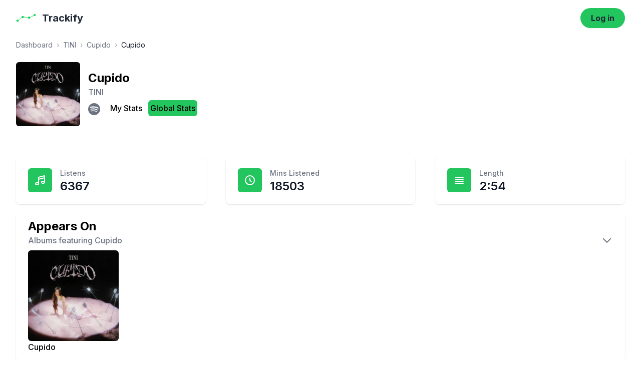

--- FILE ---
content_type: text/html; charset=utf-8
request_url: https://trackify.am/track/2xVcCDRgG3TrH69TatsUxp
body_size: 5045
content:
<!DOCTYPE html><html lang="en-GB"><head><meta charSet="utf-8" data-next-head=""/><meta name="viewport" content="width=device-width, initial-scale=1.0" class="jsx-972929355" data-next-head=""/><meta name="HandheldFriendly" content="true" class="jsx-972929355" data-next-head=""/><title data-next-head="">Cupido - TINI | Trackify</title><meta name="og:title" content="Cupido - TINI | Trackify" data-next-head=""/><meta name="description" content="Listening stats for Cupido by TINI. Cupido is 58% energetic and has a popularity of 84. Visit Trackify for more." data-next-head=""/><link rel="canonical" href="https://trackify.am/track/2xVcCDRgG3TrH69TatsUxp" data-next-head=""/><meta name="twitter:card" content="summary_large_image" data-next-head=""/><meta name="twitter:image:src" content="https://trackify.am/api/og/track?id=2xVcCDRgG3TrH69TatsUxp" data-next-head=""/><meta name="twitter:image" content="https://trackify.am/api/og/track?id=2xVcCDRgG3TrH69TatsUxp" data-next-head=""/><meta property="og:description" content="Listening stats for Cupido by TINI. Cupido is 58% energetic and has a popularity of 84." data-next-head=""/><meta property="og:image" content="https://trackify.am/api/og/track?id=2xVcCDRgG3TrH69TatsUxp" data-next-head=""/><link rel="preconnect" href="https://api.trackify.am"/><link rel="preconnect" href="https://o4504379778269184.ingest.sentry.io"/><link rel="preconnect" href="https://www.googletagmanager.com"/><meta name="application-name" content="Trackify"/><meta name="apple-mobile-web-app-capable" content="yes"/><meta name="apple-mobile-web-app-status-bar-style" content="default"/><meta name="apple-mobile-web-app-title" content="Trackify"/><meta name="format-detection" content="telephone=no"/><meta name="mobile-web-app-capable" content="yes"/><meta name="msapplication-config" content="/icons/browserconfig.xml"/><meta name="msapplication-TileColor" content="#121212"/><meta name="msapplication-tap-highlight" content="no"/><meta name="theme-color" content="#121212"/><meta name="apple-mobile-web-app-capable" content="yes"/><meta name="apple-mobile-web-app-status-bar-style" content="black-translucent"/><link rel="apple-touch-icon" href="/splash_screens/icon.png"/><link rel="apple-touch-icon" sizes="152x152" href="/splash_screens/icon.png"/><link rel="apple-touch-icon" sizes="180x180" href="/splash_screens/icon.png"/><link rel="apple-touch-icon" sizes="167x167" href="/splash_screens/icon.png"/><link rel="icon" type="image/png" sizes="32x32" href="/favicon-32x32.png"/><link rel="icon" type="image/png" sizes="16x16" href="/favicon-16x16.png"/><link rel="manifest" href="/manifest.json"/><link rel="mask-icon" href="/icons/safari-pinned-tab.svg" color="#5bbad5"/><link rel="shortcut icon" href="/icon-48x48.png"/><meta name="theme-color" content="#22c55e"/><link rel="apple-touch-startup-image" media="screen and (device-width: 430px) and (device-height: 932px) and (-webkit-device-pixel-ratio: 3) and (orientation: landscape)" href="splash_screens/iPhone_14_Pro_Max_landscape.png"/><link rel="apple-touch-startup-image" media="screen and (device-width: 414px) and (device-height: 896px) and (-webkit-device-pixel-ratio: 2) and (orientation: portrait)" href="splash_screens/iPhone_11__iPhone_XR_portrait.png"/><link rel="apple-touch-startup-image" media="screen and (device-width: 320px) and (device-height: 568px) and (-webkit-device-pixel-ratio: 2) and (orientation: landscape)" href="splash_screens/4__iPhone_SE__iPod_touch_5th_generation_and_later_landscape.png"/><link rel="apple-touch-startup-image" media="screen and (device-width: 744px) and (device-height: 1133px) and (-webkit-device-pixel-ratio: 2) and (orientation: portrait)" href="splash_screens/8.3__iPad_Mini_portrait.png"/><link rel="apple-touch-startup-image" media="screen and (device-width: 390px) and (device-height: 844px) and (-webkit-device-pixel-ratio: 3) and (orientation: portrait)" href="splash_screens/iPhone_14__iPhone_13_Pro__iPhone_13__iPhone_12_Pro__iPhone_12_portrait.png"/><link rel="apple-touch-startup-image" media="screen and (device-width: 768px) and (device-height: 1024px) and (-webkit-device-pixel-ratio: 2) and (orientation: landscape)" href="splash_screens/9.7__iPad_Pro__7.9__iPad_mini__9.7__iPad_Air__9.7__iPad_landscape.png"/><link rel="apple-touch-startup-image" media="screen and (device-width: 810px) and (device-height: 1080px) and (-webkit-device-pixel-ratio: 2) and (orientation: portrait)" href="splash_screens/10.2__iPad_portrait.png"/><link rel="apple-touch-startup-image" media="screen and (device-width: 320px) and (device-height: 568px) and (-webkit-device-pixel-ratio: 2) and (orientation: portrait)" href="splash_screens/4__iPhone_SE__iPod_touch_5th_generation_and_later_portrait.png"/><link rel="apple-touch-startup-image" media="screen and (device-width: 393px) and (device-height: 852px) and (-webkit-device-pixel-ratio: 3) and (orientation: landscape)" href="splash_screens/iPhone_14_Pro_landscape.png"/><link rel="apple-touch-startup-image" media="screen and (device-width: 375px) and (device-height: 667px) and (-webkit-device-pixel-ratio: 2) and (orientation: landscape)" href="splash_screens/iPhone_8__iPhone_7__iPhone_6s__iPhone_6__4.7__iPhone_SE_landscape.png"/><link rel="apple-touch-startup-image" media="screen and (device-width: 390px) and (device-height: 844px) and (-webkit-device-pixel-ratio: 3) and (orientation: landscape)" href="splash_screens/iPhone_14__iPhone_13_Pro__iPhone_13__iPhone_12_Pro__iPhone_12_landscape.png"/><link rel="apple-touch-startup-image" media="screen and (device-width: 430px) and (device-height: 932px) and (-webkit-device-pixel-ratio: 3) and (orientation: portrait)" href="splash_screens/iPhone_14_Pro_Max_portrait.png"/><link rel="apple-touch-startup-image" media="screen and (device-width: 414px) and (device-height: 896px) and (-webkit-device-pixel-ratio: 2) and (orientation: landscape)" href="splash_screens/iPhone_11__iPhone_XR_landscape.png"/><link rel="apple-touch-startup-image" media="screen and (device-width: 1024px) and (device-height: 1366px) and (-webkit-device-pixel-ratio: 2) and (orientation: landscape)" href="splash_screens/12.9__iPad_Pro_landscape.png"/><link rel="apple-touch-startup-image" media="screen and (device-width: 414px) and (device-height: 736px) and (-webkit-device-pixel-ratio: 3) and (orientation: portrait)" href="splash_screens/iPhone_8_Plus__iPhone_7_Plus__iPhone_6s_Plus__iPhone_6_Plus_portrait.png"/><link rel="apple-touch-startup-image" media="screen and (device-width: 768px) and (device-height: 1024px) and (-webkit-device-pixel-ratio: 2) and (orientation: portrait)" href="splash_screens/9.7__iPad_Pro__7.9__iPad_mini__9.7__iPad_Air__9.7__iPad_portrait.png"/><link rel="apple-touch-startup-image" media="screen and (device-width: 414px) and (device-height: 896px) and (-webkit-device-pixel-ratio: 3) and (orientation: landscape)" href="splash_screens/iPhone_11_Pro_Max__iPhone_XS_Max_landscape.png"/><link rel="apple-touch-startup-image" media="screen and (device-width: 834px) and (device-height: 1112px) and (-webkit-device-pixel-ratio: 2) and (orientation: landscape)" href="splash_screens/10.5__iPad_Air_landscape.png"/><link rel="apple-touch-startup-image" media="screen and (device-width: 820px) and (device-height: 1180px) and (-webkit-device-pixel-ratio: 2) and (orientation: portrait)" href="splash_screens/10.9__iPad_Air_portrait.png"/><link rel="apple-touch-startup-image" media="screen and (device-width: 820px) and (device-height: 1180px) and (-webkit-device-pixel-ratio: 2) and (orientation: landscape)" href="splash_screens/10.9__iPad_Air_landscape.png"/><link rel="apple-touch-startup-image" media="screen and (device-width: 834px) and (device-height: 1194px) and (-webkit-device-pixel-ratio: 2) and (orientation: landscape)" href="splash_screens/11__iPad_Pro__10.5__iPad_Pro_landscape.png"/><link rel="apple-touch-startup-image" media="screen and (device-width: 393px) and (device-height: 852px) and (-webkit-device-pixel-ratio: 3) and (orientation: portrait)" href="splash_screens/iPhone_14_Pro_portrait.png"/><link rel="apple-touch-startup-image" media="screen and (device-width: 428px) and (device-height: 926px) and (-webkit-device-pixel-ratio: 3) and (orientation: landscape)" href="splash_screens/iPhone_14_Plus__iPhone_13_Pro_Max__iPhone_12_Pro_Max_landscape.png"/><link rel="apple-touch-startup-image" media="screen and (device-width: 428px) and (device-height: 926px) and (-webkit-device-pixel-ratio: 3) and (orientation: portrait)" href="splash_screens/iPhone_14_Plus__iPhone_13_Pro_Max__iPhone_12_Pro_Max_portrait.png"/><link rel="apple-touch-startup-image" media="screen and (device-width: 375px) and (device-height: 812px) and (-webkit-device-pixel-ratio: 3) and (orientation: landscape)" href="splash_screens/iPhone_13_mini__iPhone_12_mini__iPhone_11_Pro__iPhone_XS__iPhone_X_landscape.png"/><link rel="apple-touch-startup-image" media="screen and (device-width: 810px) and (device-height: 1080px) and (-webkit-device-pixel-ratio: 2) and (orientation: landscape)" href="splash_screens/10.2__iPad_landscape.png"/><link rel="apple-touch-startup-image" media="screen and (device-width: 1024px) and (device-height: 1366px) and (-webkit-device-pixel-ratio: 2) and (orientation: portrait)" href="splash_screens/12.9__iPad_Pro_portrait.png"/><link rel="apple-touch-startup-image" media="screen and (device-width: 834px) and (device-height: 1112px) and (-webkit-device-pixel-ratio: 2) and (orientation: portrait)" href="splash_screens/10.5__iPad_Air_portrait.png"/><link rel="apple-touch-startup-image" media="screen and (device-width: 375px) and (device-height: 812px) and (-webkit-device-pixel-ratio: 3) and (orientation: portrait)" href="splash_screens/iPhone_13_mini__iPhone_12_mini__iPhone_11_Pro__iPhone_XS__iPhone_X_portrait.png"/><link rel="apple-touch-startup-image" media="screen and (device-width: 744px) and (device-height: 1133px) and (-webkit-device-pixel-ratio: 2) and (orientation: landscape)" href="splash_screens/8.3__iPad_Mini_landscape.png"/><link rel="apple-touch-startup-image" media="screen and (device-width: 414px) and (device-height: 896px) and (-webkit-device-pixel-ratio: 3) and (orientation: portrait)" href="splash_screens/iPhone_11_Pro_Max__iPhone_XS_Max_portrait.png"/><link rel="apple-touch-startup-image" media="screen and (device-width: 375px) and (device-height: 667px) and (-webkit-device-pixel-ratio: 2) and (orientation: portrait)" href="splash_screens/iPhone_8__iPhone_7__iPhone_6s__iPhone_6__4.7__iPhone_SE_portrait.png"/><link rel="apple-touch-startup-image" media="screen and (device-width: 414px) and (device-height: 736px) and (-webkit-device-pixel-ratio: 3) and (orientation: landscape)" href="splash_screens/iPhone_8_Plus__iPhone_7_Plus__iPhone_6s_Plus__iPhone_6_Plus_landscape.png"/><link rel="apple-touch-startup-image" media="screen and (device-width: 834px) and (device-height: 1194px) and (-webkit-device-pixel-ratio: 2) and (orientation: portrait)" href="splash_screens/11__iPad_Pro__10.5__iPad_Pro_portrait.png"/><link rel="preload" href="/_next/static/media/e4af272ccee01ff0-s.p.woff2" as="font" type="font/woff2" crossorigin="anonymous" data-next-font="size-adjust"/><link rel="preload" href="/_next/static/css/24eaa4d072cf9586.css" as="style"/><link rel="stylesheet" href="/_next/static/css/24eaa4d072cf9586.css" data-n-g=""/><link rel="preload" href="/_next/static/css/f80ff8adb8dbefab.css" as="style"/><link rel="stylesheet" href="/_next/static/css/f80ff8adb8dbefab.css" data-n-p=""/><noscript data-n-css=""></noscript><script defer="" nomodule="" src="/_next/static/chunks/polyfills-42372ed130431b0a.js" type="5b86b8def576e9fc0dabc6ef-text/javascript"></script><script src="/_next/static/chunks/webpack-12b2a84552a9dd6f.js" defer="" type="5b86b8def576e9fc0dabc6ef-text/javascript"></script><script src="/_next/static/chunks/framework-8ec35798b2b6d632.js" defer="" type="5b86b8def576e9fc0dabc6ef-text/javascript"></script><script src="/_next/static/chunks/main-dba85e24c668e44a.js" defer="" type="5b86b8def576e9fc0dabc6ef-text/javascript"></script><script src="/_next/static/chunks/pages/_app-fdc485ee0fd3265a.js" defer="" type="5b86b8def576e9fc0dabc6ef-text/javascript"></script><script src="/_next/static/chunks/98309536-6120711806576bbf.js" defer="" type="5b86b8def576e9fc0dabc6ef-text/javascript"></script><script src="/_next/static/chunks/2961-457dbce64bf61e26.js" defer="" type="5b86b8def576e9fc0dabc6ef-text/javascript"></script><script src="/_next/static/chunks/8230-569dd576d45e1258.js" defer="" type="5b86b8def576e9fc0dabc6ef-text/javascript"></script><script src="/_next/static/chunks/2439-924e03d553650f13.js" defer="" type="5b86b8def576e9fc0dabc6ef-text/javascript"></script><script src="/_next/static/chunks/3587-33a8b067e51f75dd.js" defer="" type="5b86b8def576e9fc0dabc6ef-text/javascript"></script><script src="/_next/static/chunks/5614-4b60dd0c7a0b23f0.js" defer="" type="5b86b8def576e9fc0dabc6ef-text/javascript"></script><script src="/_next/static/chunks/6303-2ea6cd36c7873a6f.js" defer="" type="5b86b8def576e9fc0dabc6ef-text/javascript"></script><script src="/_next/static/chunks/7214-a0488015db3c7245.js" defer="" type="5b86b8def576e9fc0dabc6ef-text/javascript"></script><script src="/_next/static/chunks/3371-3022b1365725bdd5.js" defer="" type="5b86b8def576e9fc0dabc6ef-text/javascript"></script><script src="/_next/static/chunks/1256-46b6d0123cd18071.js" defer="" type="5b86b8def576e9fc0dabc6ef-text/javascript"></script><script src="/_next/static/chunks/4197-78015e9824c692f9.js" defer="" type="5b86b8def576e9fc0dabc6ef-text/javascript"></script><script src="/_next/static/chunks/1994-b6bded2239980f89.js" defer="" type="5b86b8def576e9fc0dabc6ef-text/javascript"></script><script src="/_next/static/chunks/5800-ca8e884ea9e645e4.js" defer="" type="5b86b8def576e9fc0dabc6ef-text/javascript"></script><script src="/_next/static/chunks/7155-1af6a7b25cf4ba18.js" defer="" type="5b86b8def576e9fc0dabc6ef-text/javascript"></script><script src="/_next/static/chunks/5565-aa33c6b7e2a419b6.js" defer="" type="5b86b8def576e9fc0dabc6ef-text/javascript"></script><script src="/_next/static/chunks/7657-397cef52eaa2ac88.js" defer="" type="5b86b8def576e9fc0dabc6ef-text/javascript"></script><script src="/_next/static/chunks/665-6752d1933cb6aa39.js" defer="" type="5b86b8def576e9fc0dabc6ef-text/javascript"></script><script src="/_next/static/chunks/4411-a9d8120384e78941.js" defer="" type="5b86b8def576e9fc0dabc6ef-text/javascript"></script><script src="/_next/static/chunks/pages/track/%5Bspotify_id%5D-5978ea8a367a9162.js" defer="" type="5b86b8def576e9fc0dabc6ef-text/javascript"></script><script src="/_next/static/frNZwPhOMO4qRHVVhMgUz/_buildManifest.js" defer="" type="5b86b8def576e9fc0dabc6ef-text/javascript"></script><script src="/_next/static/frNZwPhOMO4qRHVVhMgUz/_ssgManifest.js" defer="" type="5b86b8def576e9fc0dabc6ef-text/javascript"></script><style id="__jsx-972929355">html{font-family:'Inter', 'Inter Fallback'}</style></head><body class="dark:bg-primary-black"><div id="__next"><style>
:root {
  --bprogress-color: #22c55e;
  --bprogress-height: 2px;
  --bprogress-spinner-size: 18px;
  --bprogress-spinner-animation-duration: 400ms;
  --bprogress-spinner-border-size: 2px;
  --bprogress-box-shadow: 0 0 10px #22c55e, 0 0 5px #22c55e;
  --bprogress-z-index: 99999;
  --bprogress-spinner-top: 15px;
  --bprogress-spinner-bottom: auto;
  --bprogress-spinner-right: 15px;
  --bprogress-spinner-left: auto;
}

.bprogress {
  width: 0;
  height: 0;
  pointer-events: none;
  z-index: var(--bprogress-z-index);
}

.bprogress .bar {
  background: var(--bprogress-color);
  position: fixed;
  z-index: var(--bprogress-z-index);
  top: 0;
  left: 0;
  width: 100%;
  height: var(--bprogress-height);
}

/* Fancy blur effect */
.bprogress .peg {
  display: block;
  position: absolute;
  right: 0;
  width: 100px;
  height: 100%;
  box-shadow: var(--bprogress-box-shadow);
  opacity: 1.0;
  transform: rotate(3deg) translate(0px, -4px);
}

/* Remove these to get rid of the spinner */
.bprogress .spinner {
  display: block;
  position: fixed;
  z-index: var(--bprogress-z-index);
  top: var(--bprogress-spinner-top);
  bottom: var(--bprogress-spinner-bottom);
  right: var(--bprogress-spinner-right);
  left: var(--bprogress-spinner-left);
}

.bprogress .spinner-icon {
  width: var(--bprogress-spinner-size);
  height: var(--bprogress-spinner-size);
  box-sizing: border-box;
  border: solid var(--bprogress-spinner-border-size) transparent;
  border-top-color: var(--bprogress-color);
  border-left-color: var(--bprogress-color);
  border-radius: 50%;
  -webkit-animation: bprogress-spinner var(--bprogress-spinner-animation-duration) linear infinite;
  animation: bprogress-spinner var(--bprogress-spinner-animation-duration) linear infinite;
}

.bprogress-custom-parent {
  overflow: hidden;
  position: relative;
}

.bprogress-custom-parent .bprogress .spinner,
.bprogress-custom-parent .bprogress .bar {
  position: absolute;
}

.bprogress .indeterminate {
  position: fixed;
  top: 0;
  left: 0;
  width: 100%;
  height: var(--bprogress-height);
  overflow: hidden;
}

.bprogress .indeterminate .inc,
.bprogress .indeterminate .dec {
  position: absolute;
  top: 0;
  height: 100%;
  background-color: var(--bprogress-color);
}

.bprogress .indeterminate .inc {
  animation: bprogress-indeterminate-increase 2s infinite;
}

.bprogress .indeterminate .dec {
  animation: bprogress-indeterminate-decrease 2s 0.5s infinite;
}

@-webkit-keyframes bprogress-spinner {
  0%   { -webkit-transform: rotate(0deg); transform: rotate(0deg); }
  100% { -webkit-transform: rotate(360deg); transform: rotate(360deg); }
}

@keyframes bprogress-spinner {
  0%   { transform: rotate(0deg); }
  100% { transform: rotate(360deg); }
}

@keyframes bprogress-indeterminate-increase {
  from { left: -5%; width: 5%; }
  to { left: 130%; width: 100%; }
}

@keyframes bprogress-indeterminate-decrease {
  from { left: -80%; width: 80%; }
  to { left: 110%; width: 10%; }
}
</style><div class="jsx-972929355 pb-[65px] antialiased "><nav class="relative w-full dark:text-white"><div class="mx-auto max-w-md px-4 sm:max-w-3xl sm:px-6 lg:max-w-7xl lg:px-8 flex w-full items-center justify-between bg-inherit py-4"><a href="/"><div class="flex items-center"><svg width="40" height="40" viewBox="0 0 128 128" fill="none" xmlns="http://www.w3.org/2000/svg"><line x1="40.5705" y1="58.9413" x2="7.52826" y2="82.6904" stroke="#1ED760" stroke-width="3" stroke-linecap="round"></line><line x1="82.795" y1="61.0576" x2="42.2709" y2="57.3689" stroke="#1ED760" stroke-width="3" stroke-linecap="round"></line><line x1="120.234" y1="44.4513" x2="83.9513" y2="62.873" stroke="#1ED760" stroke-width="3" stroke-linecap="round"></line><circle cx="42.5" cy="57.5" r="7.5" fill="#1ED760"></circle><circle cx="9.5" cy="81.5" r="7.5" fill="#1ED760"></circle><circle cx="83.5" cy="61.5" r="7.5" fill="#1ED760"></circle><circle cx="119" cy="45" r="7" fill="#1ED760"></circle></svg><h1 class="font-bold text-xl ml-3">Trackify</h1></div></a><a href="https://api.trackify.am/jwt/login"><button type="button" class="h-10 inline-flex items-center px-5 py-2 border border-transparent bg-sp-green hover:bg-green-600 dark:text-sp-green font-bold rounded-full shadow-sm  dark:bg-[#12251a] dark:hover:bg-[#143921] focus:outline-none focus:ring-2 focus:ring-offset-2 focus:ring-indigo-500 transition duration-300 ease-in-out">Log in</button></a></div></nav><div class="hidden sm:block"><div class="mx-auto max-w-md sm:max-w-3xl lg:max-w-7xl lg:px-8 px-4 sm:px-6"><div class="py-2 flex items-center space-x-2 text-sm"><a class="text-gray-500 hover:text-gray-700 dark:hover:text-gray-300 duration-150 ease-out hover:duration-0 transition-colors" href="/dashboard">Dashboard</a><div class="flex items-center space-x-2"><span class="text-gray-400 dark:text-gray-600">›</span><a class="text-gray-500 hover:text-gray-700 dark:hover:text-gray-300 duration-150 ease-out hover:duration-0 transition-colors max-w-xs truncate" href="/artist/7vXDAI8JwjW531ouMGbfcp">TINI</a></div><div class="flex items-center space-x-2"><span class="text-gray-400 dark:text-gray-600">›</span><a class="text-gray-500 hover:text-gray-700 dark:hover:text-gray-300 duration-150 ease-out hover:duration-0 transition-colors max-w-xs truncate" href="/album/3j0DrBixQhCQCucPr8hC13">Cupido</a></div><div class="flex items-center space-x-2"><span class="text-gray-400 dark:text-gray-600">›</span><span class="text-gray-900 dark:text-gray-100 max-w-xs truncate">Cupido</span></div></div></div></div></div><div role="region" aria-label="Notifications (F8)" tabindex="-1" style="pointer-events:none"><ol tabindex="-1" class="fixed top-0 z-[100] flex max-h-screen w-full flex-col-reverse p-4 sm:top-auto sm:bottom-0 sm:right-0 sm:flex-col md:max-w-[420px]"></ol></div></div><script id="__NEXT_DATA__" type="application/json">{"props":{"pageProps":{"data":{"acousticness":0.521,"album_ids":["3j0DrBixQhCQCucPr8hC13"],"albums":["Cupido"],"artist_ids":["7vXDAI8JwjW531ouMGbfcp"],"artist_images":["https://i.scdn.co/image/ab6761610000e5ebd1ee0c41d3c79e916b910696"],"artists":["TINI"],"danceability":0.913,"duration_ms":174369,"energy":0.584,"explicit":0,"image":"https://i.scdn.co/image/ab67616d0000b2731b6f8e268cb84faeccd49022","instrumentalness":0.0000536,"key":9,"liveness":0.307,"loudness":-5.263,"mode":1,"name":"Cupido","popularity":84,"preview_url":"https://p.scdn.co/mp3-preview/15bc4fa0d69ae03a045704bcc8731def7453458b?cid=b9f993011db94cdca7e17e8a390d9323","speechiness":0.223,"spotify_id":"2xVcCDRgG3TrH69TatsUxp","tempo":119.873,"time_signature":4,"track_number":1,"uri":"spotify:track:2xVcCDRgG3TrH69TatsUxp","valence":0.627}},"__N_SSP":true},"page":"/track/[spotify_id]","query":{"spotify_id":"2xVcCDRgG3TrH69TatsUxp"},"buildId":"frNZwPhOMO4qRHVVhMgUz","isFallback":false,"isExperimentalCompile":false,"gssp":true,"locale":"en-GB","locales":["en-GB"],"defaultLocale":"en-GB","scriptLoader":[]}</script><script src="/cdn-cgi/scripts/7d0fa10a/cloudflare-static/rocket-loader.min.js" data-cf-settings="5b86b8def576e9fc0dabc6ef-|49" defer></script><script defer src="https://static.cloudflareinsights.com/beacon.min.js/vcd15cbe7772f49c399c6a5babf22c1241717689176015" integrity="sha512-ZpsOmlRQV6y907TI0dKBHq9Md29nnaEIPlkf84rnaERnq6zvWvPUqr2ft8M1aS28oN72PdrCzSjY4U6VaAw1EQ==" data-cf-beacon='{"version":"2024.11.0","token":"d9239c0d93f74a4e8d965f6c8b3169e4","r":1,"server_timing":{"name":{"cfCacheStatus":true,"cfEdge":true,"cfExtPri":true,"cfL4":true,"cfOrigin":true,"cfSpeedBrain":true},"location_startswith":null}}' crossorigin="anonymous"></script>
<script>(function(){function c(){var b=a.contentDocument||a.contentWindow.document;if(b){var d=b.createElement('script');d.innerHTML="window.__CF$cv$params={r:'9c18a67e1b1cc60e',t:'MTc2OTAxNzc4OQ=='};var a=document.createElement('script');a.src='/cdn-cgi/challenge-platform/scripts/jsd/main.js';document.getElementsByTagName('head')[0].appendChild(a);";b.getElementsByTagName('head')[0].appendChild(d)}}if(document.body){var a=document.createElement('iframe');a.height=1;a.width=1;a.style.position='absolute';a.style.top=0;a.style.left=0;a.style.border='none';a.style.visibility='hidden';document.body.appendChild(a);if('loading'!==document.readyState)c();else if(window.addEventListener)document.addEventListener('DOMContentLoaded',c);else{var e=document.onreadystatechange||function(){};document.onreadystatechange=function(b){e(b);'loading'!==document.readyState&&(document.onreadystatechange=e,c())}}}})();</script></body></html>

--- FILE ---
content_type: application/javascript; charset=UTF-8
request_url: https://trackify.am/_next/static/chunks/1256-46b6d0123cd18071.js
body_size: 1844
content:
!function(){try{var e="undefined"!=typeof window?window:"undefined"!=typeof global?global:"undefined"!=typeof self?self:{},t=(new e.Error).stack;t&&(e._sentryDebugIds=e._sentryDebugIds||{},e._sentryDebugIds[t]="09e15cf2-21a1-4b6b-8a8e-2181070213d1",e._sentryDebugIdIdentifier="sentry-dbid-09e15cf2-21a1-4b6b-8a8e-2181070213d1")}catch(e){}}();"use strict";(self.webpackChunk_N_E=self.webpackChunk_N_E||[]).push([[1256],{81256:(e,t,r)=>{r.d(t,{A:()=>d});var n=r(14232),a=r(38806),i=r(56840);let u=n.use||(e=>{if("pending"===e.status)throw e;if("fulfilled"===e.status)return e.value;if("rejected"===e.status)throw e.reason;throw e.status="pending",e.then(t=>{e.status="fulfilled",e.value=t},t=>{e.status="rejected",e.reason=t}),e}),s={dedupe:!0};i.qv.defineProperty(i.BE,"defaultValue",{value:i.sb});let l=(0,i.qm)((e,t,r)=>{let{cache:l,compare:d,suspense:o,fallbackData:c,revalidateOnMount:f,revalidateIfStale:b,refreshInterval:g,refreshWhenHidden:E,refreshWhenOffline:R,keepPreviousData:V}=r,[T,w,_,v]=i.bZ.get(l),[y,h]=(0,i.lK)(e),p=(0,n.useRef)(!1),O=(0,n.useRef)(!1),L=(0,n.useRef)(y),k=(0,n.useRef)(t),m=(0,n.useRef)(r),C=()=>m.current,D=()=>C().isVisible()&&C().isOnline(),[I,N,S,A]=(0,i.r9)(l,y),F=(0,n.useRef)({}).current,P=(0,i.b0)(c)?r.fallback[y]:c,q=(e,t)=>{for(let r in F)if("data"===r){if(!d(e[r],t[r])&&(!(0,i.b0)(e[r])||!d(K,t[r])))return!1}else if(t[r]!==e[r])return!1;return!0},H=(0,n.useMemo)(()=>{let e=!!y&&!!t&&((0,i.b0)(f)?!C().isPaused()&&!o&&(!!(0,i.b0)(b)||b):f),r=t=>{let r=(0,i.rL)(t);return(delete r._k,e)?{isValidating:!0,isLoading:!0,...r}:r},n=I(),a=A(),u=r(n),s=n===a?u:r(a),l=u;return[()=>{let e=r(I());return q(e,l)?(l.data=e.data,l.isLoading=e.isLoading,l.isValidating=e.isValidating,l.error=e.error,l):(l=e,e)},()=>s]},[l,y]),Z=(0,a.useSyncExternalStore)((0,n.useCallback)(e=>S(y,(t,r)=>{q(r,t)||e()}),[l,y]),H[0],H[1]),j=!p.current,M=T[y]&&T[y].length>0,U=Z.data,X=(0,i.b0)(U)?P:U,x=Z.error,B=(0,n.useRef)(X),K=V?(0,i.b0)(U)?B.current:U:X,z=(!M||!!(0,i.b0)(x))&&(j&&!(0,i.b0)(f)?f:!C().isPaused()&&(o?!(0,i.b0)(X)&&b:(0,i.b0)(X)||b)),G=!!(y&&t&&j&&z),J=(0,i.b0)(Z.isValidating)?G:Z.isValidating,Q=(0,i.b0)(Z.isLoading)?G:Z.isLoading,W=(0,n.useCallback)(async e=>{let t,n,a=k.current;if(!y||!a||O.current||C().isPaused())return!1;let u=!0,s=e||{},l=!_[y]||!s.dedupe,o=()=>i.dO?!O.current&&y===L.current&&p.current:y===L.current,c={isValidating:!1,isLoading:!1},f=()=>{N(c)},b=()=>{let e=_[y];e&&e[1]===n&&delete _[y]},g={isValidating:!0};(0,i.b0)(I().data)&&(g.isLoading=!0);try{if(l&&(N(g),r.loadingTimeout&&(0,i.b0)(I().data)&&setTimeout(()=>{u&&o()&&C().onLoadingSlow(y,r)},r.loadingTimeout),_[y]=[a(h),(0,i.lg)()]),[t,n]=_[y],t=await t,l&&setTimeout(b,r.dedupingInterval),!_[y]||_[y][1]!==n)return l&&o()&&C().onDiscarded(y),!1;c.error=i.ZH;let e=w[y];if(!(0,i.b0)(e)&&(n<=e[0]||n<=e[1]||0===e[1]))return f(),l&&o()&&C().onDiscarded(y),!1;let s=I().data;c.data=d(s,t)?s:t,l&&o()&&C().onSuccess(t,y,r)}catch(r){b();let e=C(),{shouldRetryOnError:t}=e;!e.isPaused()&&(c.error=r,l&&o()&&(e.onError(r,y,e),(!0===t||(0,i.Tn)(t)&&t(r))&&(!C().revalidateOnFocus||!C().revalidateOnReconnect||D())&&e.onErrorRetry(r,y,e,e=>{let t=T[y];t&&t[0]&&t[0](i.bu.ERROR_REVALIDATE_EVENT,e)},{retryCount:(s.retryCount||0)+1,dedupe:!0})))}return u=!1,f(),!0},[y,l]),Y=(0,n.useCallback)((...e)=>(0,i.mF)(l,L.current,...e),[]);if((0,i.Es)(()=>{k.current=t,m.current=r,(0,i.b0)(U)||(B.current=U)}),(0,i.Es)(()=>{if(!y)return;let e=W.bind(i.ZH,s),t=0,r=(0,i.aw)(y,T,(r,n={})=>{if(r==i.bu.FOCUS_EVENT){let r=Date.now();C().revalidateOnFocus&&r>t&&D()&&(t=r+C().focusThrottleInterval,e())}else if(r==i.bu.RECONNECT_EVENT)C().revalidateOnReconnect&&D()&&e();else if(r==i.bu.MUTATE_EVENT)return W();else if(r==i.bu.ERROR_REVALIDATE_EVENT)return W(n)});return O.current=!1,L.current=y,p.current=!0,N({_k:h}),z&&((0,i.b0)(X)||i.X3?e():(0,i.mf)(e)),()=>{O.current=!0,r()}},[y]),(0,i.Es)(()=>{let e;function t(){let t=(0,i.Tn)(g)?g(I().data):g;t&&-1!==e&&(e=setTimeout(r,t))}function r(){!I().error&&(E||C().isVisible())&&(R||C().isOnline())?W(s).then(t):t()}return t(),()=>{e&&(clearTimeout(e),e=-1)}},[g,E,R,y]),(0,n.useDebugValue)(K),o&&(0,i.b0)(X)&&y){if(!i.dO&&i.X3)throw Error("Fallback data is required when using suspense in SSR.");k.current=t,m.current=r,O.current=!1;let e=v[y];if((0,i.b0)(e)||u(Y(e)),(0,i.b0)(x)){let e=W(s);(0,i.b0)(K)||(e.status="fulfilled",e.value=!0),u(e)}else throw x}return{mutate:Y,get data(){return F.data=!0,K},get error(){return F.error=!0,x},get isValidating(){return F.isValidating=!0,J},get isLoading(){return F.isLoading=!0,Q}}}),d=(0,i.Ht)(l,e=>(t,r,n)=>(n.revalidateOnFocus=!1,n.revalidateIfStale=!1,n.revalidateOnReconnect=!1,e(t,r,n)))}}]);

--- FILE ---
content_type: application/javascript; charset=UTF-8
request_url: https://trackify.am/_next/static/chunks/3587-33a8b067e51f75dd.js
body_size: 13721
content:
!function(){try{var e="undefined"!=typeof window?window:"undefined"!=typeof global?global:"undefined"!=typeof self?self:{},t=(new e.Error).stack;t&&(e._sentryDebugIds=e._sentryDebugIds||{},e._sentryDebugIds[t]="9e7d69e7-418b-4980-98e6-c5027c213d2b",e._sentryDebugIdIdentifier="sentry-dbid-9e7d69e7-418b-4980-98e6-c5027c213d2b")}catch(e){}}();"use strict";(self.webpackChunk_N_E=self.webpackChunk_N_E||[]).push([[3587],{1147:(e,t,n)=>{n.d(t,{x:()=>r});function r(){for(var e=arguments.length,t=Array(e),n=0;n<e;n++)t[n]=arguments[n];return Array.from(new Set(t.flatMap(e=>"string"==typeof e?e.split(" "):[]))).filter(Boolean).join(" ")}},4248:(e,t,n)=>{n.d(t,{V:()=>d,r:()=>c});var r=n(14232),o=n(27721),l=n(62714),a=n(44727),i=n(63333),u=n(37478);let s=(0,r.createContext)(null);function c(){let[e,t]=(0,r.useState)([]);return[e.length>0?e.join(" "):void 0,(0,r.useMemo)(()=>function(e){let n=(0,o._)(e=>(t(t=>[...t,e]),()=>t(t=>{let n=t.slice(),r=n.indexOf(e);return -1!==r&&n.splice(r,1),n}))),l=(0,r.useMemo)(()=>({register:n,slot:e.slot,name:e.name,props:e.props}),[n,e.slot,e.name,e.props]);return r.createElement(s.Provider,{value:l},e.children)},[t])]}let d=Object.assign((0,u.FX)(function(e,t){let n=(0,l.B)(),{id:o="headlessui-description-".concat(n),...c}=e,d=function e(){let t=(0,r.useContext)(s);if(null===t){let t=Error("You used a <Description /> component, but it is not inside a relevant parent.");throw Error.captureStackTrace&&Error.captureStackTrace(t,e),t}return t}(),f=(0,i.P)(t);(0,a.s)(()=>d.register(o),[o,d.register]);let p={ref:f,...d.props,id:o};return(0,u.XX)({ourProps:p,theirProps:c,slot:d.slot||{},defaultTag:"p",name:d.name||"Description"})}),{})},4874:(e,t,n)=>{n.d(t,{O:()=>o,j:()=>l});var r=n(37478),o=(e=>(e[e.None=1]="None",e[e.Focusable=2]="Focusable",e[e.Hidden=4]="Hidden",e))(o||{});let l=(0,r.FX)(function(e,t){var n;let{features:o=1,...l}=e,a={ref:t,"aria-hidden":(2&o)==2||(null!=(n=l["aria-hidden"])?n:void 0),hidden:(4&o)==4||void 0,style:{position:"fixed",top:1,left:1,width:1,height:0,padding:0,margin:-1,overflow:"hidden",clip:"rect(0, 0, 0, 0)",whiteSpace:"nowrap",borderWidth:"0",...(4&o)==4&&(2&o)!=2&&{display:"none"}}};return(0,r.XX)({ourProps:a,theirProps:l,slot:{},defaultTag:"div",name:"Hidden"})})},7870:(e,t,n)=>{n.d(t,{a:()=>l});var r=n(14232),o=n(44727);function l(){let e=(0,r.useRef)(!1);return(0,o.s)(()=>(e.current=!0,()=>{e.current=!1}),[]),e}},13625:(e,t,n)=>{function r(){return/iPhone/gi.test(window.navigator.platform)||/Mac/gi.test(window.navigator.platform)&&window.navigator.maxTouchPoints>0}function o(){return r()||/Android/gi.test(window.navigator.userAgent)}n.d(t,{Fr:()=>o,un:()=>r})},17881:(e,t,n)=>{n.d(t,{g:()=>a});var r,o=n(14232),l=n(66077);function a(){let e,t=(e="undefined"==typeof document,(0,(r||(r=n.t(o,2))).useSyncExternalStore)(()=>()=>{},()=>!1,()=>!e)),[a,i]=o.useState(l._.isHandoffComplete);return a&&!1===l._.isHandoffComplete&&i(!1),o.useEffect(()=>{!0!==a&&i(!0)},[a]),o.useEffect(()=>l._.handoff(),[]),!t&&a}},24006:(e,t,n)=>{n.d(t,{e:()=>R});var r=n(14232),o=n(87082),l=n(27721),a=n(7870),i=n(44727),u=n(26352),s=n(17881),c=n(63333),d=n(70097),f=n(92815);function p(e){for(var t=arguments.length,n=Array(t>1?t-1:0),r=1;r<t;r++)n[r-1]=arguments[r];e&&n.length>0&&e.classList.add(...n)}function m(e){for(var t=arguments.length,n=Array(t>1?t-1:0),r=1;r<t;r++)n[r-1]=arguments[r];e&&n.length>0&&e.classList.remove(...n)}var v=n(96369),g=n(1147),h=n(37478);function E(){let e=arguments.length>0&&void 0!==arguments[0]?arguments[0]:"";return e.split(/\s+/).filter(e=>e.length>1)}let b=(0,r.createContext)(null);b.displayName="TransitionContext";var w=(e=>(e.Visible="visible",e.Hidden="hidden",e))(w||{});let y=(0,r.createContext)(null);function T(e){return"children"in e?T(e.children):e.current.filter(e=>{let{el:t}=e;return null!==t.current}).filter(e=>{let{state:t}=e;return"visible"===t}).length>0}function F(e,t){let n=(0,u.Y)(e),i=(0,r.useRef)([]),s=(0,a.a)(),c=(0,o.L)(),d=(0,l._)(function(e){let t=arguments.length>1&&void 0!==arguments[1]?arguments[1]:h.mK.Hidden,r=i.current.findIndex(t=>{let{el:n}=t;return n===e});-1!==r&&((0,f.Y)(t,{[h.mK.Unmount](){i.current.splice(r,1)},[h.mK.Hidden](){i.current[r].state="hidden"}}),c.microTask(()=>{var e;!T(i)&&s.current&&(null==(e=n.current)||e.call(n))}))}),p=(0,l._)(e=>{let t=i.current.find(t=>{let{el:n}=t;return n===e});return t?"visible"!==t.state&&(t.state="visible"):i.current.push({el:e,state:"visible"}),()=>d(e,h.mK.Unmount)}),m=(0,r.useRef)([]),v=(0,r.useRef)(Promise.resolve()),g=(0,r.useRef)({enter:[],leave:[],idle:[]}),E=(0,l._)((e,n,r)=>{m.current.splice(0),t&&(t.chains.current[n]=t.chains.current[n].filter(t=>{let[n]=t;return n!==e})),null==t||t.chains.current[n].push([e,new Promise(e=>{m.current.push(e)})]),null==t||t.chains.current[n].push([e,new Promise(e=>{Promise.all(g.current[n].map(e=>{let[t,n]=e;return n})).then(()=>e())})]),"enter"===n?v.current=v.current.then(()=>null==t?void 0:t.wait.current).then(()=>r(n)):r(n)}),b=(0,l._)((e,t,n)=>{Promise.all(g.current[t].splice(0).map(e=>{let[t,n]=e;return n})).then(()=>{var e;null==(e=m.current.shift())||e()}).then(()=>n(t))});return(0,r.useMemo)(()=>({children:i,register:p,unregister:d,onStart:E,onStop:b,wait:v,chains:g}),[p,d,i,E,b,g,v])}function P(){}y.displayName="NestingContext";let S=["beforeEnter","afterEnter","beforeLeave","afterLeave"];function L(e){var t;let n={};for(let r of S)n[r]=null!=(t=e[r])?t:P;return n}let C=h.O5.RenderStrategy,O=(0,h.FX)(function(e,t){let{show:n,appear:o=!1,unmount:a=!0,...u}=e,d=(0,r.useRef)(null),f=(0,c.P)(d,t);(0,s.g)();let p=(0,v.O_)();if(void 0===n&&null!==p&&(n=(p&v.Uw.Open)===v.Uw.Open),![!0,!1].includes(n))throw Error("A <Transition /> is used but it is missing a `show={true | false}` prop.");let[m,g]=(0,r.useState)(n?"visible":"hidden"),E=F(()=>{g("hidden")}),[w,P]=(0,r.useState)(!0),S=(0,r.useRef)([n]);(0,i.s)(()=>{!1!==w&&S.current[S.current.length-1]!==n&&(S.current.push(n),P(!1))},[S,n]);let L=(0,r.useMemo)(()=>({show:n,appear:o,initial:w}),[n,o,w]);(0,r.useEffect)(()=>{if(n)g("visible");else if(T(E)){let e=d.current;if(!e)return;let t=e.getBoundingClientRect();0===t.x&&0===t.y&&0===t.width&&0===t.height&&g("hidden")}else g("hidden")},[n,E]);let O={unmount:a},D=(0,l._)(()=>{var t;w&&P(!1),null==(t=e.beforeEnter)||t.call(e)}),R=(0,l._)(()=>{var t;w&&P(!1),null==(t=e.beforeLeave)||t.call(e)});return r.createElement(y.Provider,{value:E},r.createElement(b.Provider,{value:L},(0,h.XX)({ourProps:{...O,as:r.Fragment,children:r.createElement(A,{ref:f,...O,...u,beforeEnter:D,beforeLeave:R})},theirProps:{},defaultTag:r.Fragment,features:C,visible:"visible"===m,name:"Transition"})))}),A=(0,h.FX)(function(e,t){var n,w,P;let S,{beforeEnter:O,afterEnter:A,beforeLeave:D,afterLeave:R,enter:N,enterFrom:M,enterTo:x,entered:_,leave:k,leaveFrom:H,leaveTo:X,...j}=e,I=(0,r.useRef)(null),U=(0,c.P)(I,t),Y=null==(n=j.unmount)||n?h.mK.Unmount:h.mK.Hidden,{show:B,appear:W,initial:K}=function(){let e=(0,r.useContext)(b);if(null===e)throw Error("A <Transition.Child /> is used but it is missing a parent <Transition /> or <Transition.Root />.");return e}(),[V,q]=(0,r.useState)(B?"visible":"hidden"),G=function(){let e=(0,r.useContext)(y);if(null===e)throw Error("A <Transition.Child /> is used but it is missing a parent <Transition /> or <Transition.Root />.");return e}(),{register:Z,unregister:z}=G;(0,r.useEffect)(()=>Z(I),[Z,I]),(0,r.useEffect)(()=>{if(Y===h.mK.Hidden&&I.current)return B&&"visible"!==V?void q("visible"):(0,f.Y)(V,{hidden:()=>z(I),visible:()=>Z(I)})},[V,I,Z,z,B,Y]);let J=(0,u.Y)({base:E(j.className),enter:E(N),enterFrom:E(M),enterTo:E(x),entered:E(_),leave:E(k),leaveFrom:E(H),leaveTo:E(X)}),Q=(P={beforeEnter:O,afterEnter:A,beforeLeave:D,afterLeave:R},S=(0,r.useRef)(L(P)),(0,r.useEffect)(()=>{S.current=L(P)},[P]),S),$=(0,s.g)();(0,r.useEffect)(()=>{if($&&"visible"===V&&null===I.current)throw Error("Did you forget to passthrough the `ref` to the actual DOM node?")},[I,V,$]);let ee=W&&B&&K,et=$&&(!K||W)?B?"enter":"leave":"idle",en=function(){let e=arguments.length>0&&void 0!==arguments[0]?arguments[0]:0,[t,n]=(0,r.useState)(e),o=(0,a.a)(),l=(0,r.useCallback)(e=>{o.current&&n(t=>t|e)},[t,o]),i=(0,r.useCallback)(e=>!!(t&e),[t]);return{flags:t,addFlag:l,hasFlag:i,removeFlag:(0,r.useCallback)(e=>{o.current&&n(t=>t&~e)},[n,o]),toggleFlag:(0,r.useCallback)(e=>{o.current&&n(t=>t^e)},[n])}}(0),er=(0,l._)(e=>(0,f.Y)(e,{enter:()=>{en.addFlag(v.Uw.Opening),Q.current.beforeEnter()},leave:()=>{en.addFlag(v.Uw.Closing),Q.current.beforeLeave()},idle:()=>{}})),eo=(0,l._)(e=>(0,f.Y)(e,{enter:()=>{en.removeFlag(v.Uw.Opening),Q.current.afterEnter()},leave:()=>{en.removeFlag(v.Uw.Closing),Q.current.afterLeave()},idle:()=>{}})),el=F(()=>{q("hidden"),z(I)},G),ea=(0,r.useRef)(!1);!function(e){let{immediate:t,container:n,direction:r,classes:l,onStart:s,onStop:c}=e,v=(0,a.a)(),g=(0,o.L)(),h=(0,u.Y)(r);(0,i.s)(()=>{t&&(h.current="enter")},[t]),(0,i.s)(()=>{let e=(0,d.e)();g.add(e.dispose);let t=n.current;if(t&&"idle"!==h.current&&v.current){var r,o,a;let n,i,u,v,g,E,b;return e.dispose(),s.current(h.current),e.add((r=l.current,o="enter"===h.current,a=()=>{e.dispose(),c.current(h.current)},i=o?"enter":"leave",u=(0,d.e)(),v=void 0!==a?(n={called:!1},function(){for(var e=arguments.length,t=Array(e),r=0;r<e;r++)t[r]=arguments[r];if(!n.called)return n.called=!0,a(...t)}):()=>{},"enter"===i&&(t.removeAttribute("hidden"),t.style.display=""),g=(0,f.Y)(i,{enter:()=>r.enter,leave:()=>r.leave}),E=(0,f.Y)(i,{enter:()=>r.enterTo,leave:()=>r.leaveTo}),b=(0,f.Y)(i,{enter:()=>r.enterFrom,leave:()=>r.leaveFrom}),m(t,...r.base,...r.enter,...r.enterTo,...r.enterFrom,...r.leave,...r.leaveFrom,...r.leaveTo,...r.entered),p(t,...r.base,...g,...b),u.nextFrame(()=>{m(t,...r.base,...g,...b),p(t,...r.base,...g,...E),function(e,t){let n=(0,d.e)();if(!e)return n.dispose;let{transitionDuration:r,transitionDelay:o}=getComputedStyle(e),[l,a]=[r,o].map(e=>{let[t=0]=e.split(",").filter(Boolean).map(e=>e.includes("ms")?parseFloat(e):1e3*parseFloat(e)).sort((e,t)=>t-e);return t}),i=l+a;if(0!==i){n.group(n=>{n.setTimeout(()=>{t(),n.dispose()},i),n.addEventListener(e,"transitionrun",e=>{e.target===e.currentTarget&&n.dispose()})});let r=n.addEventListener(e,"transitionend",e=>{e.target===e.currentTarget&&(t(),r())})}else t();n.add(()=>t()),n.dispose}(t,()=>(m(t,...r.base,...g),p(t,...r.base,...r.entered),v()))}),u.dispose)),e.dispose}},[r])}({immediate:ee,container:I,classes:J,direction:et,onStart:(0,u.Y)(e=>{ea.current=!0,el.onStart(I,e,er)}),onStop:(0,u.Y)(e=>{ea.current=!1,el.onStop(I,e,eo),"leave"!==e||T(el)||(q("hidden"),z(I))})});let ei=j;return ee?ei={...ei,className:(0,g.x)(j.className,...J.current.enter,...J.current.enterFrom)}:ea.current&&(ei.className=(0,g.x)(j.className,null==(w=I.current)?void 0:w.className),""===ei.className&&delete ei.className),r.createElement(y.Provider,{value:el},r.createElement(v.El,{value:(0,f.Y)(V,{visible:v.Uw.Open,hidden:v.Uw.Closed})|en.flags},(0,h.XX)({ourProps:{ref:U},theirProps:ei,defaultTag:"div",features:C,visible:"visible"===V,name:"Transition.Child"})))}),D=(0,h.FX)(function(e,t){let n=null!==(0,r.useContext)(b),o=null!==(0,v.O_)();return r.createElement(r.Fragment,null,!n&&o?r.createElement(O,{ref:t,...e}):r.createElement(A,{ref:t,...e}))}),R=Object.assign(O,{Child:D,Root:O})},26084:(e,t,n)=>{n.d(t,{l:()=>ed});var r=n(14232),o=n.t(r,2),l=n(87082),a=n(27721),i=n(26352);function u(e,t,n,o){let l=(0,i.Y)(n);(0,r.useEffect)(()=>{function n(e){l.current(e)}return(e=null!=e?e:window).addEventListener(t,n,o),()=>e.removeEventListener(t,n,o)},[e,t,o])}var s=n(7870),c=n(40720);function d(e){let t=(0,a._)(e),n=(0,r.useRef)(!1);(0,r.useEffect)(()=>(n.current=!1,()=>{n.current=!0,(0,c._)(()=>{n.current&&t()})}),[t])}var f=n(96798),p=n(17881),m=n(63333),v=n(97650),g=(e=>(e[e.Forwards=0]="Forwards",e[e.Backwards=1]="Backwards",e))(g||{});function h(e,t){let n=(0,r.useRef)([]),o=(0,a._)(e);(0,r.useEffect)(()=>{let e=[...n.current];for(let[r,l]of t.entries())if(n.current[r]!==l){let r=o(t,e);return n.current=t,r}},[o,...t])}var E=n(4874);let b=[];!function(e){function t(){"loading"!==document.readyState&&(e(),document.removeEventListener("DOMContentLoaded",t))}"undefined"!=typeof document&&(document.addEventListener("DOMContentLoaded",t),t())}(()=>{function e(e){e.target instanceof HTMLElement&&e.target!==document.body&&b[0]!==e.target&&(b.unshift(e.target),(b=b.filter(e=>null!=e&&e.isConnected)).splice(10))}window.addEventListener("click",e,{capture:!0}),window.addEventListener("mousedown",e,{capture:!0}),window.addEventListener("focus",e,{capture:!0}),document.body.addEventListener("click",e,{capture:!0}),document.body.addEventListener("mousedown",e,{capture:!0}),document.body.addEventListener("focus",e,{capture:!0})});var w=n(52778),y=n(92815),T=n(37478);function F(e){if(!e)return new Set;if("function"==typeof e)return new Set(e());let t=new Set;for(let n of e.current)n.current instanceof HTMLElement&&t.add(n.current);return t}var P=(e=>(e[e.None=1]="None",e[e.InitialFocus=2]="InitialFocus",e[e.TabLock=4]="TabLock",e[e.FocusLock=8]="FocusLock",e[e.RestoreFocus=16]="RestoreFocus",e[e.All=30]="All",e))(P||{});let S=Object.assign((0,T.FX)(function(e,t){let n,o=(0,r.useRef)(null),i=(0,m.P)(o,t),{initialFocus:P,containers:S,features:C=30,...O}=e;(0,p.g)()||(C=1);let A=(0,f.g)(o);!function(e,t){let{ownerDocument:n}=e,o=function(){let e=!(arguments.length>0)||void 0===arguments[0]||arguments[0],t=(0,r.useRef)(b.slice());return h((e,n)=>{let[r]=e,[o]=n;!0===o&&!1===r&&(0,c._)(()=>{t.current.splice(0)}),!1===o&&!0===r&&(t.current=b.slice())},[e,b,t]),(0,a._)(()=>{var e;return null!=(e=t.current.find(e=>null!=e&&e.isConnected))?e:null})}(t);h(()=>{t||(null==n?void 0:n.activeElement)===(null==n?void 0:n.body)&&(0,w.pW)(o())},[t]),d(()=>{t&&(0,w.pW)(o())})}({ownerDocument:A},!!(16&C));let D=function(e,t){let{ownerDocument:n,container:o,initialFocus:l}=e,a=(0,r.useRef)(null),i=(0,s.a)();return h(()=>{if(!t)return;let e=o.current;e&&(0,c._)(()=>{if(!i.current)return;let t=null==n?void 0:n.activeElement;if(null!=l&&l.current){if((null==l?void 0:l.current)===t){a.current=t;return}}else if(e.contains(t)){a.current=t;return}null!=l&&l.current?(0,w.pW)(l.current):(0,w.CU)(e,w.BD.First)===w.Me.Error&&console.warn("There are no focusable elements inside the <FocusTrap />"),a.current=null==n?void 0:n.activeElement})},[t]),a}({ownerDocument:A,container:o,initialFocus:P},!!(2&C));!function(e,t){let{ownerDocument:n,container:r,containers:o,previousActiveElement:l}=e,a=(0,s.a)();u(null==n?void 0:n.defaultView,"focus",e=>{if(!t||!a.current)return;let n=F(o);r.current instanceof HTMLElement&&n.add(r.current);let i=l.current;if(!i)return;let u=e.target;u&&u instanceof HTMLElement?L(n,u)?(l.current=u,(0,w.pW)(u)):(e.preventDefault(),e.stopPropagation(),(0,w.pW)(i)):(0,w.pW)(l.current)},!0)}({ownerDocument:A,container:o,containers:S,previousActiveElement:D},!!(8&C));let R=(n=(0,r.useRef)(0),(0,v.M)("keydown",e=>{"Tab"===e.key&&(n.current=+!!e.shiftKey)},!0),n),N=(0,a._)(e=>{let t=o.current;t&&(0,y.Y)(R.current,{[g.Forwards]:()=>{(0,w.CU)(t,w.BD.First,{skipElements:[e.relatedTarget]})},[g.Backwards]:()=>{(0,w.CU)(t,w.BD.Last,{skipElements:[e.relatedTarget]})}})}),M=(0,l.L)(),x=(0,r.useRef)(!1);return r.createElement(r.Fragment,null,!!(4&C)&&r.createElement(E.j,{as:"button",type:"button","data-headlessui-focus-guard":!0,onFocus:N,features:E.O.Focusable}),(0,T.XX)({ourProps:{ref:i,onKeyDown(e){"Tab"==e.key&&(x.current=!0,M.requestAnimationFrame(()=>{x.current=!1}))},onBlur(e){let t=F(S);o.current instanceof HTMLElement&&t.add(o.current);let n=e.relatedTarget;n instanceof HTMLElement&&"true"!==n.dataset.headlessuiFocusGuard&&(L(t,n)||(x.current?(0,w.CU)(o.current,(0,y.Y)(R.current,{[g.Forwards]:()=>w.BD.Next,[g.Backwards]:()=>w.BD.Previous})|w.BD.WrapAround,{relativeTo:e.target}):e.target instanceof HTMLElement&&(0,w.pW)(e.target)))}},theirProps:O,defaultTag:"div",name:"FocusTrap"}),!!(4&C)&&r.createElement(E.j,{as:"button",type:"button","data-headlessui-focus-guard":!0,onFocus:N,features:E.O.Focusable}))}),{features:P});function L(e,t){for(let n of e)if(n.contains(t))return!0;return!1}var C=n(98477),O=n(44727);let A=(0,r.createContext)(!1);function D(e){return r.createElement(A.Provider,{value:e.force},e.children)}var R=n(66077);let N=r.Fragment,M=r.Fragment,x=(0,r.createContext)(null),_=(0,r.createContext)(null),k=Object.assign((0,T.FX)(function(e,t){let n=(0,r.useRef)(null),o=(0,m.P)((0,m.a)(e=>{n.current=e}),t),l=(0,f.g)(n),a=function(e){let t=(0,r.useContext)(A),n=(0,r.useContext)(x),o=(0,f.g)(e),[l,a]=(0,r.useState)(()=>{if(!t&&null!==n||R._.isServer)return null;let e=null==o?void 0:o.getElementById("headlessui-portal-root");if(e)return e;if(null===o)return null;let r=o.createElement("div");return r.setAttribute("id","headlessui-portal-root"),o.body.appendChild(r)});return(0,r.useEffect)(()=>{null!==l&&(null!=o&&o.body.contains(l)||null==o||o.body.appendChild(l))},[l,o]),(0,r.useEffect)(()=>{t||null!==n&&a(n.current)},[n,a,t]),l}(n),[i]=(0,r.useState)(()=>{var e;return R._.isServer?null:null!=(e=null==l?void 0:l.createElement("div"))?e:null}),u=(0,r.useContext)(_),s=(0,p.g)();return(0,O.s)(()=>{!a||!i||a.contains(i)||(i.setAttribute("data-headlessui-portal",""),a.appendChild(i))},[a,i]),(0,O.s)(()=>{if(i&&u)return u.register(i)},[u,i]),d(()=>{var e;a&&i&&(i instanceof Node&&a.contains(i)&&a.removeChild(i),a.childNodes.length<=0&&(null==(e=a.parentElement)||e.removeChild(a)))}),s&&a&&i?(0,C.createPortal)((0,T.XX)({ourProps:{ref:o},theirProps:e,defaultTag:N,name:"Portal"}),i):null}),{Group:(0,T.FX)(function(e,t){let{target:n,...o}=e,l={ref:(0,m.P)(t)};return r.createElement(x.Provider,{value:n},(0,T.XX)({ourProps:l,theirProps:o,defaultTag:M,name:"Popover.Group"}))})}),H="function"==typeof Object.is?Object.is:function(e,t){return e===t&&(0!==e||1/e==1/t)||e!=e&&t!=t},{useState:X,useEffect:j,useLayoutEffect:I,useDebugValue:U}=o;void 0!==window.document&&window.document.createElement;let Y=o.useSyncExternalStore;var B=n(70097),W=n(13625);let K=function(e,t){let n=e(),r=new Set;return{getSnapshot:()=>n,subscribe:e=>(r.add(e),()=>r.delete(e)),dispatch(e){for(var o=arguments.length,l=Array(o>1?o-1:0),a=1;a<o;a++)l[a-1]=arguments[a];let i=t[e].call(n,...l);i&&(n=i,r.forEach(e=>e()))}}}(()=>new Map,{PUSH(e,t){var n;let r=null!=(n=this.get(e))?n:{doc:e,count:0,d:(0,B.e)(),meta:new Set};return r.count++,r.meta.add(t),this.set(e,r),this},POP(e,t){let n=this.get(e);return n&&(n.count--,n.meta.delete(t)),this},SCROLL_PREVENT(e){let t,{doc:n,d:r,meta:o}=e,l={doc:n,d:r,meta:function(e){let t={};for(let n of e)Object.assign(t,n(t));return t}(o)},a=[(0,W.un)()?{before(e){let{doc:t,d:n,meta:r}=e;function o(e){return r.containers.flatMap(e=>e()).some(t=>t.contains(e))}n.microTask(()=>{var e;if("auto"!==window.getComputedStyle(t.documentElement).scrollBehavior){let e=(0,B.e)();e.style(t.documentElement,"scrollBehavior","auto"),n.add(()=>n.microTask(()=>e.dispose()))}let r=null!=(e=window.scrollY)?e:window.pageYOffset,l=null;n.addEventListener(t,"click",e=>{if(e.target instanceof HTMLElement)try{let n=e.target.closest("a");if(!n)return;let{hash:r}=new URL(n.href),a=t.querySelector(r);a&&!o(a)&&(l=a)}catch(e){}},!0),n.addEventListener(t,"touchstart",e=>{if(e.target instanceof HTMLElement)if(o(e.target)){let t=e.target;for(;t.parentElement&&o(t.parentElement);)t=t.parentElement;n.style(t,"overscrollBehavior","contain")}else n.style(e.target,"touchAction","none")}),n.addEventListener(t,"touchmove",e=>{if(e.target instanceof HTMLElement)if(o(e.target)){let t=e.target;for(;t.parentElement&&""!==t.dataset.headlessuiPortal&&!(t.scrollHeight>t.clientHeight||t.scrollWidth>t.clientWidth);)t=t.parentElement;""===t.dataset.headlessuiPortal&&e.preventDefault()}else e.preventDefault()},{passive:!1}),n.add(()=>{var e;r!==(null!=(e=window.scrollY)?e:window.pageYOffset)&&window.scrollTo(0,r),l&&l.isConnected&&(l.scrollIntoView({block:"nearest"}),l=null)})})}}:{},{before(e){var n;let{doc:r}=e,o=r.documentElement;t=(null!=(n=r.defaultView)?n:window).innerWidth-o.clientWidth},after(e){let{doc:n,d:r}=e,o=n.documentElement,l=o.clientWidth-o.offsetWidth,a=t-l;r.style(o,"paddingRight","".concat(a,"px"))}},{before(e){let{doc:t,d:n}=e;n.style(t.documentElement,"overflow","hidden")}}];a.forEach(e=>{let{before:t}=e;return null==t?void 0:t(l)}),a.forEach(e=>{let{after:t}=e;return null==t?void 0:t(l)})},SCROLL_ALLOW(e){let{d:t}=e;t.dispose()},TEARDOWN(e){let{doc:t}=e;this.delete(t)}});K.subscribe(()=>{let e=K.getSnapshot(),t=new Map;for(let[n]of e)t.set(n,n.documentElement.style.overflow);for(let n of e.values()){let e="hidden"===t.get(n.doc),r=0!==n.count;(r&&!e||!r&&e)&&K.dispatch(n.count>0?"SCROLL_PREVENT":"SCROLL_ALLOW",n),0===n.count&&K.dispatch("TEARDOWN",n)}});var V=n(62714);let q=new Map,G=new Map;function Z(e){let t=!(arguments.length>1)||void 0===arguments[1]||arguments[1];(0,O.s)(()=>{var n;if(!t)return;let r="function"==typeof e?e():e.current;if(!r)return;let o=null!=(n=G.get(r))?n:0;return G.set(r,o+1),0!==o||(q.set(r,{"aria-hidden":r.getAttribute("aria-hidden"),inert:r.inert}),r.setAttribute("aria-hidden","true"),r.inert=!0),function(){var e;if(!r)return;let t=null!=(e=G.get(r))?e:1;if(1===t?G.delete(r):G.set(r,t-1),1!==t)return;let n=q.get(r);n&&(null===n["aria-hidden"]?r.removeAttribute("aria-hidden"):r.setAttribute("aria-hidden",n["aria-hidden"]),r.inert=n.inert,q.delete(r))}},[e,t])}var z=n(62349),J=n(96369);let Q=(0,r.createContext)(()=>{});Q.displayName="StackContext";var $=(e=>(e[e.Add=0]="Add",e[e.Remove=1]="Remove",e))($||{});function ee(e){let{children:t,onUpdate:n,type:o,element:l,enabled:i}=e,u=(0,r.useContext)(Q),s=(0,a._)(function(){for(var e=arguments.length,t=Array(e),r=0;r<e;r++)t[r]=arguments[r];null==n||n(...t),u(...t)});return(0,O.s)(()=>{let e=void 0===i||!0===i;return e&&s(0,o,l),()=>{e&&s(1,o,l)}},[s,o,l,i]),r.createElement(Q.Provider,{value:s},t)}var et=n(44185),en=n(4248),er=n(62048),eo=(e=>(e[e.Open=0]="Open",e[e.Closed=1]="Closed",e))(eo||{}),el=(e=>(e[e.SetTitleId=0]="SetTitleId",e))(el||{});let ea={0:(e,t)=>e.titleId===t.id?e:{...e,titleId:t.id}},ei=(0,r.createContext)(null);function eu(e){let t=(0,r.useContext)(ei);if(null===t){let t=Error("<".concat(e," /> is missing a parent <Dialog /> component."));throw Error.captureStackTrace&&Error.captureStackTrace(t,eu),t}return t}function es(e,t){return(0,y.Y)(t.type,ea,e,t)}ei.displayName="DialogContext";let ec=T.O5.RenderStrategy|T.O5.Static,ed=Object.assign((0,T.FX)(function(e,t){let n,o,l,i,s,c=(0,V.B)(),{id:d="headlessui-dialog-".concat(c),open:v,onClose:g,initialFocus:h,role:b="dialog",__demoMode:w=!1,...F}=e,[P,L]=(0,r.useState)(0),C=(0,r.useRef)(!1);b="dialog"===b||"alertdialog"===b?b:(C.current||(C.current=!0,console.warn("Invalid role [".concat(b,"] passed to <Dialog />. Only `dialog` and and `alertdialog` are supported. Using `dialog` instead."))),"dialog");let A=(0,J.O_)();void 0===v&&null!==A&&(v=(A&J.Uw.Open)===J.Uw.Open);let R=(0,r.useRef)(null),N=(0,m.P)(R,t),M=(0,f.g)(R),x=e.hasOwnProperty("open")||null!==A,H=e.hasOwnProperty("onClose");if(!x&&!H)throw Error("You have to provide an `open` and an `onClose` prop to the `Dialog` component.");if(!x)throw Error("You provided an `onClose` prop to the `Dialog`, but forgot an `open` prop.");if(!H)throw Error("You provided an `open` prop to the `Dialog`, but forgot an `onClose` prop.");if("boolean"!=typeof v)throw Error("You provided an `open` prop to the `Dialog`, but the value is not a boolean. Received: ".concat(v));if("function"!=typeof g)throw Error("You provided an `onClose` prop to the `Dialog`, but the value is not a function. Received: ".concat(g));let X=+!v,[j,I]=(0,r.useReducer)(es,{titleId:null,descriptionId:null,panelRef:(0,r.createRef)()}),U=(0,a._)(()=>g(!1)),B=(0,a._)(e=>I({type:0,id:e})),W=!!(0,p.g)()&&!w&&0===X,q=P>1,G=null!==(0,r.useContext)(ei),[Q,et]=(n=(0,r.useContext)(_),o=(0,r.useRef)([]),l=(0,a._)(e=>(o.current.push(e),n&&n.register(e),()=>i(e))),i=(0,a._)(e=>{let t=o.current.indexOf(e);-1!==t&&o.current.splice(t,1),n&&n.unregister(e)}),s=(0,r.useMemo)(()=>({register:l,unregister:i,portals:o}),[l,i,o]),[o,(0,r.useMemo)(()=>function(e){let{children:t}=e;return r.createElement(_.Provider,{value:s},t)},[s])]),{resolveContainers:eo,mainTreeNodeRef:el,MainTreeNode:ea}=function(){var e;let{defaultContainers:t=[],portals:n,mainTreeNodeRef:o}=arguments.length>0&&void 0!==arguments[0]?arguments[0]:{},l=(0,r.useRef)(null!=(e=null==o?void 0:o.current)?e:null),i=(0,f.g)(l),u=(0,a._)(()=>{var e,r,o;let a=[];for(let e of t)null!==e&&(e instanceof HTMLElement?a.push(e):"current"in e&&e.current instanceof HTMLElement&&a.push(e.current));if(null!=n&&n.current)for(let e of n.current)a.push(e);for(let t of null!=(e=null==i?void 0:i.querySelectorAll("html > *, body > *"))?e:[])t!==document.body&&t!==document.head&&t instanceof HTMLElement&&"headlessui-portal-root"!==t.id&&(t.contains(l.current)||t.contains(null==(o=null==(r=l.current)?void 0:r.getRootNode())?void 0:o.host)||a.some(e=>t.contains(e))||a.push(t));return a});return{resolveContainers:u,contains:(0,a._)(e=>u().some(t=>t.contains(e))),mainTreeNodeRef:l,MainTreeNode:(0,r.useMemo)(()=>function(){return null!=o?null:r.createElement(E.j,{features:E.O.Hidden,ref:l})},[l,o])}}({portals:Q,defaultContainers:[{get current(){var eu;return null!=(eu=j.panelRef.current)?eu:R.current}}]}),ed=null!==A&&(A&J.Uw.Closing)===J.Uw.Closing,ef=!G&&!ed&&W;Z((0,r.useCallback)(()=>{var e,t;return null!=(t=Array.from(null!=(e=null==M?void 0:M.querySelectorAll("body > *"))?e:[]).find(e=>"headlessui-portal-root"!==e.id&&e.contains(el.current)&&e instanceof HTMLElement))?t:null},[el]),ef);let ep=!!q||W;Z((0,r.useCallback)(()=>{var e,t;return null!=(t=Array.from(null!=(e=null==M?void 0:M.querySelectorAll("[data-headlessui-portal]"))?e:[]).find(e=>e.contains(el.current)&&e instanceof HTMLElement))?t:null},[el]),ep);let em=!(!W||q);(0,z.j)(eo,e=>{e.preventDefault(),U()},em);let ev=!(q||0!==X);u(null==M?void 0:M.defaultView,"keydown",e=>{ev&&(e.defaultPrevented||e.key===er.D.Escape&&(e.preventDefault(),e.stopPropagation(),U()))}),function(e,t){var n;let r,o,l,a=arguments.length>2&&void 0!==arguments[2]?arguments[2]:()=>[document.body];n=e=>{var t;return{containers:[...null!=(t=e.containers)?t:[],a]}},r=Y(K.subscribe,K.getSnapshot,K.getSnapshot),(o=e?r.get(e):void 0)&&o.count,(0,O.s)(()=>{if(!(!e||!t))return K.dispatch("PUSH",e,n),()=>K.dispatch("POP",e,n)},[t,e])}(M,!(ed||0!==X||G),eo),(0,r.useEffect)(()=>{if(0!==X||!R.current)return;let e=new ResizeObserver(e=>{for(let t of e){let e=t.target.getBoundingClientRect();0===e.x&&0===e.y&&0===e.width&&0===e.height&&U()}});return e.observe(R.current),()=>e.disconnect()},[X,R,U]);let[eg,eh]=(0,en.r)(),eE=(0,r.useMemo)(()=>[{dialogState:X,close:U,setTitleId:B},j],[X,j,U,B]),eb=(0,r.useMemo)(()=>({open:0===X}),[X]),ew={ref:N,id:d,role:b,"aria-modal":0===X||void 0,"aria-labelledby":j.titleId,"aria-describedby":eg};return r.createElement(ee,{type:"Dialog",enabled:0===X,element:R,onUpdate:(0,a._)((e,t)=>{"Dialog"===t&&(0,y.Y)(e,{[$.Add]:()=>L(e=>e+1),[$.Remove]:()=>L(e=>e-1)})})},r.createElement(D,{force:!0},r.createElement(k,null,r.createElement(ei.Provider,{value:eE},r.createElement(k.Group,{target:R},r.createElement(D,{force:!1},r.createElement(eh,{slot:eb,name:"Dialog.Description"},r.createElement(S,{initialFocus:h,containers:eo,features:W?(0,y.Y)(q?"parent":"leaf",{parent:S.features.RestoreFocus,leaf:S.features.All&~S.features.FocusLock}):S.features.None},r.createElement(et,null,(0,T.XX)({ourProps:ew,theirProps:F,slot:eb,defaultTag:"div",features:ec,visible:0===X,name:"Dialog"}))))))))),r.createElement(ea,null))}),{Backdrop:(0,T.FX)(function(e,t){let n=(0,V.B)(),{id:o="headlessui-dialog-backdrop-".concat(n),...l}=e,[{dialogState:a},i]=eu("Dialog.Backdrop"),u=(0,m.P)(t);(0,r.useEffect)(()=>{if(null===i.panelRef.current)throw Error("A <Dialog.Backdrop /> component is being used, but a <Dialog.Panel /> component is missing.")},[i.panelRef]);let s=(0,r.useMemo)(()=>({open:0===a}),[a]);return r.createElement(D,{force:!0},r.createElement(k,null,(0,T.XX)({ourProps:{ref:u,id:o,"aria-hidden":!0},theirProps:l,slot:s,defaultTag:"div",name:"Dialog.Backdrop"})))}),Panel:(0,T.FX)(function(e,t){let n=(0,V.B)(),{id:o="headlessui-dialog-panel-".concat(n),...l}=e,[{dialogState:i},u]=eu("Dialog.Panel"),s=(0,m.P)(t,u.panelRef),c=(0,r.useMemo)(()=>({open:0===i}),[i]),d=(0,a._)(e=>{e.stopPropagation()});return(0,T.XX)({ourProps:{ref:s,id:o,onClick:d},theirProps:l,slot:c,defaultTag:"div",name:"Dialog.Panel"})}),Overlay:(0,T.FX)(function(e,t){let n=(0,V.B)(),{id:o="headlessui-dialog-overlay-".concat(n),...l}=e,[{dialogState:i,close:u}]=eu("Dialog.Overlay"),s=(0,m.P)(t),c=(0,a._)(e=>{if(e.target===e.currentTarget){if((0,et.l)(e.currentTarget))return e.preventDefault();e.preventDefault(),e.stopPropagation(),u()}}),d=(0,r.useMemo)(()=>({open:0===i}),[i]);return(0,T.XX)({ourProps:{ref:s,id:o,"aria-hidden":!0,onClick:c},theirProps:l,slot:d,defaultTag:"div",name:"Dialog.Overlay"})}),Title:(0,T.FX)(function(e,t){let n=(0,V.B)(),{id:o="headlessui-dialog-title-".concat(n),...l}=e,[{dialogState:a,setTitleId:i}]=eu("Dialog.Title"),u=(0,m.P)(t);(0,r.useEffect)(()=>(i(o),()=>i(null)),[o,i]);let s=(0,r.useMemo)(()=>({open:0===a}),[a]);return(0,T.XX)({ourProps:{ref:u,id:o},theirProps:l,slot:s,defaultTag:"h2",name:"Dialog.Title"})}),Description:en.V})},26352:(e,t,n)=>{n.d(t,{Y:()=>l});var r=n(14232),o=n(44727);function l(e){let t=(0,r.useRef)(e);return(0,o.s)(()=>{t.current=e},[e]),t}},27721:(e,t,n)=>{n.d(t,{_:()=>l});var r=n(14232),o=n(26352);let l=function(e){let t=(0,o.Y)(e);return r.useCallback(function(){for(var e=arguments.length,n=Array(e),r=0;r<e;r++)n[r]=arguments[r];return t.current(...n)},[t])}},37478:(e,t,n)=>{n.d(t,{FX:()=>f,O5:()=>a,XX:()=>u,mK:()=>i,oE:()=>p});var r=n(14232),o=n(1147),l=n(92815),a=(e=>(e[e.None=0]="None",e[e.RenderStrategy=1]="RenderStrategy",e[e.Static=2]="Static",e))(a||{}),i=(e=>(e[e.Unmount=0]="Unmount",e[e.Hidden=1]="Hidden",e))(i||{});function u(e){let{ourProps:t,theirProps:n,slot:r,defaultTag:o,features:a,visible:i=!0,name:u,mergeRefs:f}=e;f=null!=f?f:c;let p=d(n,t);if(i)return s(p,r,o,u,f);let m=null!=a?a:0;if(2&m){let{static:e=!1,...t}=p;if(e)return s(t,r,o,u,f)}if(1&m){let{unmount:e=!0,...t}=p;return(0,l.Y)(+!e,{0:()=>null,1:()=>s({...t,hidden:!0,style:{display:"none"}},r,o,u,f)})}return s(p,r,o,u,f)}function s(e){let t=arguments.length>1&&void 0!==arguments[1]?arguments[1]:{},n=arguments.length>2?arguments[2]:void 0,l=arguments.length>3?arguments[3]:void 0,a=arguments.length>4?arguments[4]:void 0,{as:i=n,children:u,refName:s="ref",...c}=m(e,["unmount","static"]),f=void 0!==e.ref?{[s]:e.ref}:{},v="function"==typeof u?u(t):u;"className"in c&&c.className&&"function"==typeof c.className&&(c.className=c.className(t));let g={};if(t){let e=!1,n=[];for(let[r,o]of Object.entries(t))"boolean"==typeof o&&(e=!0),!0===o&&n.push(r);e&&(g["data-headlessui-state"]=n.join(" "))}if(i===r.Fragment&&Object.keys(p(c)).length>0){if(!(0,r.isValidElement)(v)||Array.isArray(v)&&v.length>1)throw Error(['Passing props on "Fragment"!',"","The current component <".concat(l,' /> is rendering a "Fragment".'),"However we need to passthrough the following props:",Object.keys(c).map(e=>"  - ".concat(e)).join("\n"),"","You can apply a few solutions:",['Add an `as="..."` prop, to ensure that we render an actual element instead of a "Fragment".',"Render a single element as the child so that we can forward the props onto that element."].map(e=>"  - ".concat(e)).join("\n")].join("\n"));let e=v.props,t="function"==typeof(null==e?void 0:e.className)?function(){for(var t=arguments.length,n=Array(t),r=0;r<t;r++)n[r]=arguments[r];return(0,o.x)(null==e?void 0:e.className(...n),c.className)}:(0,o.x)(null==e?void 0:e.className,c.className);return(0,r.cloneElement)(v,Object.assign({},d(v.props,p(m(c,["ref"]))),g,f,{ref:a(v.ref,f.ref)},t?{className:t}:{}))}return(0,r.createElement)(i,Object.assign({},m(c,["ref"]),i!==r.Fragment&&f,i!==r.Fragment&&g),v)}function c(){for(var e=arguments.length,t=Array(e),n=0;n<e;n++)t[n]=arguments[n];return t.every(e=>null==e)?void 0:e=>{for(let n of t)null!=n&&("function"==typeof n?n(e):n.current=e)}}function d(){for(var e=arguments.length,t=Array(e),n=0;n<e;n++)t[n]=arguments[n];if(0===t.length)return{};if(1===t.length)return t[0];let r={},o={};for(let e of t)for(let t in e)t.startsWith("on")&&"function"==typeof e[t]?(null!=o[t]||(o[t]=[]),o[t].push(e[t])):r[t]=e[t];if(r.disabled||r["aria-disabled"])return Object.assign(r,Object.fromEntries(Object.keys(o).map(e=>[e,void 0])));for(let e in o)Object.assign(r,{[e](t){for(var n=arguments.length,r=Array(n>1?n-1:0),l=1;l<n;l++)r[l-1]=arguments[l];for(let n of o[e]){if((t instanceof Event||(null==t?void 0:t.nativeEvent)instanceof Event)&&t.defaultPrevented)return;n(t,...r)}}});return r}function f(e){var t;return Object.assign((0,r.forwardRef)(e),{displayName:null!=(t=e.displayName)?t:e.name})}function p(e){let t=Object.assign({},e);for(let e in t)void 0===t[e]&&delete t[e];return t}function m(e){let t=arguments.length>1&&void 0!==arguments[1]?arguments[1]:[],n=Object.assign({},e);for(let e of t)e in n&&delete n[e];return n}},40720:(e,t,n)=>{n.d(t,{_:()=>r});function r(e){"function"==typeof queueMicrotask?queueMicrotask(e):Promise.resolve().then(e).catch(e=>setTimeout(()=>{throw e}))}},44185:(e,t,n)=>{function r(e){let t=e.parentElement,n=null;for(;t&&!(t instanceof HTMLFieldSetElement);)t instanceof HTMLLegendElement&&(n=t),t=t.parentElement;let r=(null==t?void 0:t.getAttribute("disabled"))==="";return!(r&&function(e){if(!e)return!1;let t=e.previousElementSibling;for(;null!==t;){if(t instanceof HTMLLegendElement)return!1;t=t.previousElementSibling}return!0}(n))&&r}n.d(t,{l:()=>r})},44727:(e,t,n)=>{n.d(t,{s:()=>l});var r=n(14232),o=n(66077);let l=(e,t)=>{o._.isServer?(0,r.useEffect)(e,t):(0,r.useLayoutEffect)(e,t)}},52778:(e,t,n)=>{n.d(t,{BD:()=>i,Bm:()=>f,CU:()=>E,Fh:()=>p,MZ:()=>d,Me:()=>u,p9:()=>h,pW:()=>v,wl:()=>g});var r=n(70097),o=n(92815),l=n(94517);let a=["[contentEditable=true]","[tabindex]","a[href]","area[href]","button:not([disabled])","iframe","input:not([disabled])","select:not([disabled])","textarea:not([disabled])"].map(e=>"".concat(e,":not([tabindex='-1'])")).join(",");var i=(e=>(e[e.First=1]="First",e[e.Previous=2]="Previous",e[e.Next=4]="Next",e[e.Last=8]="Last",e[e.WrapAround=16]="WrapAround",e[e.NoScroll=32]="NoScroll",e))(i||{}),u=(e=>(e[e.Error=0]="Error",e[e.Overflow=1]="Overflow",e[e.Success=2]="Success",e[e.Underflow=3]="Underflow",e))(u||{}),s=(e=>(e[e.Previous=-1]="Previous",e[e.Next=1]="Next",e))(s||{});function c(){let e=arguments.length>0&&void 0!==arguments[0]?arguments[0]:document.body;return null==e?[]:Array.from(e.querySelectorAll(a)).sort((e,t)=>Math.sign((e.tabIndex||Number.MAX_SAFE_INTEGER)-(t.tabIndex||Number.MAX_SAFE_INTEGER)))}var d=(e=>(e[e.Strict=0]="Strict",e[e.Loose=1]="Loose",e))(d||{});function f(e){var t;let n=arguments.length>1&&void 0!==arguments[1]?arguments[1]:0;return e!==(null==(t=(0,l.T)(e))?void 0:t.body)&&(0,o.Y)(n,{0:()=>e.matches(a),1(){let t=e;for(;null!==t;){if(t.matches(a))return!0;t=t.parentElement}return!1}})}function p(e){let t=(0,l.T)(e);(0,r.e)().nextFrame(()=>{t&&!f(t.activeElement,0)&&v(e)})}var m=(e=>(e[e.Keyboard=0]="Keyboard",e[e.Mouse=1]="Mouse",e))(m||{});function v(e){null==e||e.focus({preventScroll:!0})}function g(e){let t=arguments.length>1&&void 0!==arguments[1]?arguments[1]:e=>e;return e.slice().sort((e,n)=>{let r=t(e),o=t(n);if(null===r||null===o)return 0;let l=r.compareDocumentPosition(o);return l&Node.DOCUMENT_POSITION_FOLLOWING?-1:l&Node.DOCUMENT_POSITION_PRECEDING?1:0})}function h(e,t){return E(c(),t,{relativeTo:e})}function E(e,t){var n,r,o;let{sorted:l=!0,relativeTo:a=null,skipElements:i=[]}=arguments.length>2&&void 0!==arguments[2]?arguments[2]:{},u=Array.isArray(e)?e.length>0?e[0].ownerDocument:document:e.ownerDocument,s=Array.isArray(e)?l?g(e):e:c(e);i.length>0&&s.length>1&&(s=s.filter(e=>!i.includes(e))),a=null!=a?a:u.activeElement;let d=(()=>{if(5&t)return 1;if(10&t)return -1;throw Error("Missing Focus.First, Focus.Previous, Focus.Next or Focus.Last")})(),f=(()=>{if(1&t)return 0;if(2&t)return Math.max(0,s.indexOf(a))-1;if(4&t)return Math.max(0,s.indexOf(a))+1;if(8&t)return s.length-1;throw Error("Missing Focus.First, Focus.Previous, Focus.Next or Focus.Last")})(),p=32&t?{preventScroll:!0}:{},m=0,v=s.length,h;do{if(m>=v||m+v<=0)return 0;let e=f+m;if(16&t)e=(e+v)%v;else{if(e<0)return 3;if(e>=v)return 1}null==(h=s[e])||h.focus(p),m+=d}while(h!==u.activeElement);return 6&t&&null!=(o=null==(r=null==(n=h)?void 0:n.matches)?void 0:r.call(n,"textarea,input"))&&o&&h.select(),2}"undefined"!=typeof document&&(document.addEventListener("keydown",e=>{e.metaKey||e.altKey||e.ctrlKey||(document.documentElement.dataset.headlessuiFocusVisible="")},!0),document.addEventListener("click",e=>{1===e.detail?delete document.documentElement.dataset.headlessuiFocusVisible:0===e.detail&&(document.documentElement.dataset.headlessuiFocusVisible="")},!0))},62048:(e,t,n)=>{n.d(t,{D:()=>r});var r=(e=>(e.Space=" ",e.Enter="Enter",e.Escape="Escape",e.Backspace="Backspace",e.Delete="Delete",e.ArrowLeft="ArrowLeft",e.ArrowUp="ArrowUp",e.ArrowRight="ArrowRight",e.ArrowDown="ArrowDown",e.Home="Home",e.End="End",e.PageUp="PageUp",e.PageDown="PageDown",e.Tab="Tab",e))(r||{})},62349:(e,t,n)=>{n.d(t,{j:()=>s});var r=n(14232),o=n(52778),l=n(13625),a=n(26352);function i(e,t,n){let o=(0,a.Y)(t);(0,r.useEffect)(()=>{function t(e){o.current(e)}return document.addEventListener(e,t,n),()=>document.removeEventListener(e,t,n)},[e,n])}var u=n(97650);function s(e,t){let n=!(arguments.length>2)||void 0===arguments[2]||arguments[2],a=(0,r.useRef)(!1);function s(n,r){if(!a.current||n.defaultPrevented)return;let l=r(n);if(null!==l&&l.getRootNode().contains(l)&&l.isConnected){for(let t of function e(t){return"function"==typeof t?e(t()):Array.isArray(t)||t instanceof Set?t:[t]}(e)){if(null===t)continue;let e=t instanceof HTMLElement?t:t.current;if(null!=e&&e.contains(l)||n.composed&&n.composedPath().includes(e))return}return(0,o.Bm)(l,o.MZ.Loose)||-1===l.tabIndex||n.preventDefault(),t(n,l)}}(0,r.useEffect)(()=>{requestAnimationFrame(()=>{a.current=n})},[n]);let c=(0,r.useRef)(null);i("pointerdown",e=>{var t,n;a.current&&(c.current=(null==(n=null==(t=e.composedPath)?void 0:t.call(e))?void 0:n[0])||e.target)},!0),i("mousedown",e=>{var t,n;a.current&&(c.current=(null==(n=null==(t=e.composedPath)?void 0:t.call(e))?void 0:n[0])||e.target)},!0),i("click",e=>{(0,l.Fr)()||c.current&&(s(e,()=>c.current),c.current=null)},!0),i("touchend",e=>s(e,()=>e.target instanceof HTMLElement?e.target:null),!0),(0,u.M)("blur",e=>s(e,()=>window.document.activeElement instanceof HTMLIFrameElement?window.document.activeElement:null),!0)}},62714:(e,t,n)=>{n.d(t,{B:()=>u});var r,o=n(14232),l=n(66077),a=n(44727),i=n(17881);let u=null!=(r=o.useId)?r:function(){let e=(0,i.g)(),[t,n]=o.useState(e?()=>l._.nextId():null);return(0,a.s)(()=>{null===t&&n(l._.nextId())},[t]),null!=t?""+t:void 0}},63333:(e,t,n)=>{n.d(t,{P:()=>i,a:()=>a});var r=n(14232),o=n(27721);let l=Symbol();function a(e){let t=!(arguments.length>1)||void 0===arguments[1]||arguments[1];return Object.assign(e,{[l]:t})}function i(){for(var e=arguments.length,t=Array(e),n=0;n<e;n++)t[n]=arguments[n];let a=(0,r.useRef)(t);(0,r.useEffect)(()=>{a.current=t},[t]);let i=(0,o._)(e=>{for(let t of a.current)null!=t&&("function"==typeof t?t(e):t.current=e)});return t.every(e=>null==e||(null==e?void 0:e[l]))?void 0:i}},66077:(e,t,n)=>{n.d(t,{_:()=>i});var r=Object.defineProperty,o=(e,t,n)=>t in e?r(e,t,{enumerable:!0,configurable:!0,writable:!0,value:n}):e[t]=n,l=(e,t,n)=>(o(e,"symbol"!=typeof t?t+"":t,n),n);class a{set(e){this.current!==e&&(this.handoffState="pending",this.currentId=0,this.current=e)}reset(){this.set(this.detect())}nextId(){return++this.currentId}get isServer(){return"server"===this.current}get isClient(){return"client"===this.current}detect(){return"undefined"==typeof document?"server":"client"}handoff(){"pending"===this.handoffState&&(this.handoffState="complete")}get isHandoffComplete(){return"complete"===this.handoffState}constructor(){l(this,"current",this.detect()),l(this,"handoffState","pending"),l(this,"currentId",0)}}let i=new a},70097:(e,t,n)=>{n.d(t,{e:()=>function e(){let t=[],n={addEventListener:(e,t,r,o)=>(e.addEventListener(t,r,o),n.add(()=>e.removeEventListener(t,r,o))),requestAnimationFrame(){for(var e=arguments.length,t=Array(e),r=0;r<e;r++)t[r]=arguments[r];let o=requestAnimationFrame(...t);return n.add(()=>cancelAnimationFrame(o))},nextFrame(){for(var e=arguments.length,t=Array(e),r=0;r<e;r++)t[r]=arguments[r];return n.requestAnimationFrame(()=>n.requestAnimationFrame(...t))},setTimeout(){for(var e=arguments.length,t=Array(e),r=0;r<e;r++)t[r]=arguments[r];let o=setTimeout(...t);return n.add(()=>clearTimeout(o))},microTask(){for(var e=arguments.length,t=Array(e),o=0;o<e;o++)t[o]=arguments[o];let l={current:!0};return(0,r._)(()=>{l.current&&t[0]()}),n.add(()=>{l.current=!1})},style(e,t,n){let r=e.style.getPropertyValue(t);return Object.assign(e.style,{[t]:n}),this.add(()=>{Object.assign(e.style,{[t]:r})})},group(t){let n=e();return t(n),this.add(()=>n.dispose())},add:e=>(t.push(e),()=>{let n=t.indexOf(e);if(n>=0)for(let e of t.splice(n,1))e()}),dispose(){for(let e of t.splice(0))e()}};return n}});var r=n(40720)},87082:(e,t,n)=>{n.d(t,{L:()=>l});var r=n(14232),o=n(70097);function l(){let[e]=(0,r.useState)(o.e);return(0,r.useEffect)(()=>()=>e.dispose(),[e]),e}},92815:(e,t,n)=>{n.d(t,{Y:()=>r});function r(e,t){for(var n=arguments.length,o=Array(n>2?n-2:0),l=2;l<n;l++)o[l-2]=arguments[l];if(e in t){let n=t[e];return"function"==typeof n?n(...o):n}let a=Error('Tried to handle "'.concat(e,'" but there is no handler defined. Only defined handlers are: ').concat(Object.keys(t).map(e=>'"'.concat(e,'"')).join(", "),"."));throw Error.captureStackTrace&&Error.captureStackTrace(a,r),a}},94517:(e,t,n)=>{n.d(t,{T:()=>o});var r=n(66077);function o(e){return r._.isServer?null:e instanceof Node?e.ownerDocument:null!=e&&e.hasOwnProperty("current")&&e.current instanceof Node?e.current.ownerDocument:document}},96369:(e,t,n)=>{n.d(t,{El:()=>i,O_:()=>a,Uw:()=>l});var r=n(14232);let o=(0,r.createContext)(null);o.displayName="OpenClosedContext";var l=(e=>(e[e.Open=1]="Open",e[e.Closed=2]="Closed",e[e.Closing=4]="Closing",e[e.Opening=8]="Opening",e))(l||{});function a(){return(0,r.useContext)(o)}function i(e){let{value:t,children:n}=e;return r.createElement(o.Provider,{value:t},n)}},96798:(e,t,n)=>{n.d(t,{g:()=>l});var r=n(14232),o=n(94517);function l(){for(var e=arguments.length,t=Array(e),n=0;n<e;n++)t[n]=arguments[n];return(0,r.useMemo)(()=>(0,o.T)(...t),[...t])}},97650:(e,t,n)=>{n.d(t,{M:()=>l});var r=n(14232),o=n(26352);function l(e,t,n){let l=(0,o.Y)(t);(0,r.useEffect)(()=>{function t(e){l.current(e)}return window.addEventListener(e,t,n),()=>window.removeEventListener(e,t,n)},[e,n])}}}]);

--- FILE ---
content_type: application/javascript; charset=UTF-8
request_url: https://trackify.am/_next/static/chunks/6008-9f629193b84e571e.js
body_size: 2280
content:
!function(){try{var e="undefined"!=typeof window?window:"undefined"!=typeof global?global:"undefined"!=typeof self?self:{},s=(new e.Error).stack;s&&(e._sentryDebugIds=e._sentryDebugIds||{},e._sentryDebugIds[s]="531124e3-90ab-420d-b6ef-65d2d1ff9f63",e._sentryDebugIdIdentifier="sentry-dbid-531124e3-90ab-420d-b6ef-65d2d1ff9f63")}catch(e){}}();"use strict";(self.webpackChunk_N_E=self.webpackChunk_N_E||[]).push([[6008],{50244:(e,s,l)=>{l.d(s,{A:()=>m});var a=l(37876),r=l(15495),i=l(36540),t=l(92519),n=l(48230),d=l.n(n),c=l(14232),x=l(27214),o=l.n(x);function m(e){let{songs:s,isLoading:l,error:n,artistName:x,hideCount:m}=e,[h,g]=(0,c.useState)(!1);return l||!s||n?(0,a.jsxs)(a.Fragment,{children:[(0,a.jsx)(o(),{maxWidth:767,children:(0,a.jsxs)("div",{className:"w-full dark:text-white pt-0 p-4 pb-0",children:[(0,a.jsx)("h1",{className:"text-2xl font-bold",children:"Top Songs"}),(0,a.jsxs)("div",{className:"flex flex-row justify-between",children:[(0,a.jsxs)("p",{className:"dark:text-gray-400 text-gray-500 pb-2 font-medium",children:["Your top songs from ",x]}),h?(0,a.jsx)(r.A,{className:"h-6 w-6 text-gray-500 dark:text-gray-400 cursor-pointer",onClick:()=>g(!1)}):(0,a.jsx)(i.A,{className:"h-6 w-6 text-gray-500 dark:text-gray-400 cursor-pointer",onClick:()=>g(!0)})]}),(0,a.jsx)("div",{className:"grid grid-cols-2 gap-4",children:[void 0,void 0].map((e,s)=>(0,a.jsxs)("div",{className:"flex flex-col",children:[(0,a.jsxs)(d(),{href:"#",children:[(0,a.jsx)(t.A,{alt:"",width:300,height:300,src:"/album.webp",className:"w-full rounded-md opacity-30 animate-pulse"}),(0,a.jsxs)("div",{className:"flex flex-row justify-between",children:[(0,a.jsxs)("p",{className:"line-clamp-1 font-medium relative",children:[(0,a.jsx)("span",{className:"truncate font-medium invisible",children:"1. really really really really really really really really really really long name to make this grow"}),(0,a.jsx)("span",{className:"absolute inset-0 h-5 bg-gray-200 dark:bg-gray-700 rounded animate-pulse w-3/4"})]}),(0,a.jsx)("div",{className:"flex flex-row text-gray-500",children:(0,a.jsx)("div",{className:"h-5 w-5 mt-0.5 bg-gray-200 dark:bg-gray-700 rounded animate-pulse"})})]})]}),(0,a.jsx)("div",{className:"flex flex-row",children:(0,a.jsxs)("p",{className:"truncate relative",children:[(0,a.jsx)("span",{className:"invisible",children:"123x"}),(0,a.jsx)("span",{className:"absolute inset-0 h-4 w-12 bg-gray-200 dark:bg-gray-700 rounded animate-pulse"})]})})]},s))})]})}),(0,a.jsx)(o(),{minWidth:768,children:(0,a.jsx)("div",{className:"dark:bg-primary-black w-full pb-0 p-4",children:(0,a.jsxs)("div",{className:"dark:bg-secondary-black shadow px-6 py-2 rounded-md",children:[(0,a.jsx)("h1",{className:"text-2xl font-bold",children:"Top Songs"}),(0,a.jsxs)("div",{className:"flex flex-row justify-between",children:[(0,a.jsxs)("p",{className:"dark:text-gray-400 text-gray-500 pb-2 font-medium",children:["Your top songs from ",x]}),h?(0,a.jsx)(r.A,{className:"h-6 w-6 text-gray-500 dark:text-gray-400 cursor-pointer",onClick:()=>g(!1)}):(0,a.jsx)(i.A,{className:"h-6 w-6 text-gray-500 dark:text-gray-400 cursor-pointer",onClick:()=>g(!0)})]}),(0,a.jsx)("div",{className:"grid grid-cols-6 gap-4",children:[...Array(6).keys()].map((e,s)=>(0,a.jsxs)("div",{className:"flex flex-col",children:[(0,a.jsxs)("div",{children:[(0,a.jsx)(t.A,{alt:"",width:300,height:300,src:"/inverted_album.webp",className:"dark:block hidden w-full rounded-md opacity-30 animate-pulse"}),(0,a.jsx)(t.A,{alt:"",width:300,height:300,src:"/album.webp",className:"dark:hidden w-full rounded-md opacity-30 animate-pulse"}),(0,a.jsxs)("div",{className:"flex flex-row justify-between",children:[(0,a.jsx)("p",{className:"line-clamp-1 font-medium",children:(0,a.jsx)("span",{className:"inline-block h-4 bg-gray-200 dark:bg-gray-700 rounded animate-pulse w-3/4 overflow-hidden",children:(0,a.jsx)("p",{className:"text-transparent",children:"1. placeholder"})})}),(0,a.jsx)("div",{className:"flex flex-row text-sp-green text-gray-500",children:(0,a.jsx)("div",{className:"h-5 w-5 mt-0.5 bg-gray-200 dark:bg-gray-700 rounded animate-pulse"})})]})]}),(0,a.jsx)("div",{className:"flex flex-row",children:(0,a.jsx)("p",{className:"truncate",children:(0,a.jsx)("span",{className:"inline-block h-4 bg-gray-200 dark:bg-gray-700 rounded animate-pulse w-12",children:"\xa0"})})})]},s))})]})})})]}):s.msg||"error"==s.status?(0,a.jsx)(a.Fragment,{children:(0,a.jsx)("div",{className:"lg:dark:bg-primary-black w-full sg:pt-0 pb-0 p-4",children:(0,a.jsxs)("div",{className:"lg:dark:bg-secondary-black shadow lg:px-6 lg:py-2 rounded-md",children:[(0,a.jsx)("h1",{className:"text-2xl font-bold capitalize",children:"Top Songs"}),(0,a.jsxs)("div",{className:"flex flex-row justify-between",children:[(0,a.jsxs)("p",{className:"dark:text-gray-400 text-gray-500 pb-2 font-medium",children:["Your top songs from ",x]}),h?(0,a.jsx)(r.A,{className:"h-6 w-6 text-gray-500 dark:text-gray-400 cursor-pointer",onClick:()=>g(!1)}):(0,a.jsx)(i.A,{className:"h-6 w-6 text-gray-500 dark:text-gray-400 cursor-pointer",onClick:()=>g(!0)})]}),(0,a.jsx)("div",{className:"grid sg:grid-cols-2 grid-cols-6 gap-4",children:(0,a.jsx)(a.Fragment,{children:(0,a.jsx)("div",{className:"flex flex-col",children:(0,a.jsxs)(d(),{href:"#",children:[(0,a.jsx)(t.A,{alt:"",width:300,height:300,src:"/inverted_album.webp",className:"dark:block hidden w-full rounded-md"}),(0,a.jsx)(t.A,{alt:"",width:300,height:300,src:"/album.webp",className:"dark:hidden w-full rounded-md"}),(0,a.jsx)("p",{className:"font-medium",children:"You need to upgrade to plus to display your top albums"})]})})})})]})})}):(0,a.jsxs)(a.Fragment,{children:[(0,a.jsx)(o(),{maxWidth:767,children:(0,a.jsxs)("div",{className:"w-full dark:text-white pt-0 p-4 pb-0",children:[(0,a.jsx)("h1",{className:"text-2xl font-bold",children:"Top Songs"}),(0,a.jsxs)("div",{className:"flex flex-row justify-between",children:[(0,a.jsxs)("p",{className:"dark:text-gray-400 text-gray-500 pb-2 font-medium",children:["Your top songs from ",x]}),h?(0,a.jsx)(r.A,{className:"h-6 w-6 text-gray-500 dark:text-gray-400 cursor-pointer",onClick:()=>g(!1)}):(0,a.jsx)(i.A,{className:"h-6 w-6 text-gray-500 dark:text-gray-400 cursor-pointer",onClick:()=>g(!0)})]}),(0,a.jsx)("div",{className:"grid grid-cols-2 gap-4",children:h?(0,a.jsx)(a.Fragment,{children:s.map((e,s)=>(0,a.jsxs)("div",{className:"flex flex-col",children:[(0,a.jsxs)(d(),{href:"/track/"+e.spotify_id,children:[(0,a.jsx)(t.A,{alt:"",width:300,height:300,src:e.image_url,className:"w-full rounded-md"}),(0,a.jsxs)("div",{className:"flex flex-row justify-between",children:[(0,a.jsx)("p",{className:"line-clamp-1 font-medium",children:s+1+". "+e.name}),(0,a.jsx)(d(),{target:"_blank",href:"https://open.spotify.com/track/"+e.spotify_id,children:(0,a.jsx)("div",{className:"flex flex-row text-sp-green text-gray-500",children:(0,a.jsx)("svg",{className:"h-5 w-5 mt-0.5",viewBox:"0 0 48 48",version:"1.1",xmlns:"http://www.w3.org/2000/svg",xmlnsXlink:"http://www.w3.org/1999/xlink",children:(0,a.jsx)("g",{id:"Icons",stroke:"none",strokeWidth:"1",fill:"none",fillRule:"evenodd",className:"animate duration-50 fill-gray-500",children:(0,a.jsx)("g",{id:"Color-",transform:"translate(-200.000000, -460.000000)",children:(0,a.jsx)("path",{d:"M238.16,481.36 C230.48,476.8 217.64,476.32 210.32,478.6 C209.12,478.96 207.92,478.24 207.56,477.16 C207.2,475.96 207.92,474.76 209,474.4 C217.52,471.88 231.56,472.36 240.44,477.64 C241.52,478.24 241.88,479.68 241.28,480.76 C240.68,481.6 239.24,481.96 238.16,481.36 M237.92,488.08 C237.32,488.92 236.24,489.28 235.4,488.68 C228.92,484.72 219.08,483.52 211.52,485.92 C210.56,486.16 209.48,485.68 209.24,484.72 C209,483.76 209.48,482.68 210.44,482.44 C219.2,479.8 230,481.12 237.44,485.68 C238.16,486.04 238.52,487.24 237.92,488.08 M235.04,494.68 C234.56,495.4 233.72,495.64 233,495.16 C227.36,491.68 220.28,490.96 211.88,492.88 C211.04,493.12 210.32,492.52 210.08,491.8 C209.84,490.96 210.44,490.24 211.16,490 C220.28,487.96 228.2,488.8 234.44,492.64 C235.28,493 235.4,493.96 235.04,494.68 M224,460 C210.8,460 200,470.8 200,484 C200,497.2 210.8,508 224,508 C237.2,508 248,497.2 248,484 C248,470.8 237.32,460 224,460",id:"Spotify"})})})})})})]})]}),(0,a.jsx)("div",{className:"flex flex-row",children:!m&&(0,a.jsxs)("p",{className:"truncate",children:[e.listens,"x"]})})]},s))}):(0,a.jsx)(a.Fragment,{children:s.slice(0,2).map((e,s)=>(0,a.jsxs)("div",{className:"flex flex-col",children:[(0,a.jsxs)(d(),{href:"/track/"+e.spotify_id,children:[(0,a.jsx)(t.A,{alt:"",width:300,height:300,src:e.image_url,className:"w-full rounded-md"}),(0,a.jsxs)("div",{className:"flex flex-row justify-between",children:[(0,a.jsx)("p",{className:"line-clamp-1 font-medium",children:s+1+". "+e.name}),(0,a.jsx)(d(),{target:"_blank",href:"https://open.spotify.com/track/"+e.spotify_id,children:(0,a.jsx)("div",{className:"flex flex-row text-sp-green text-gray-500",children:(0,a.jsx)("svg",{className:"h-5 w-5 mt-0.5",viewBox:"0 0 48 48",version:"1.1",xmlns:"http://www.w3.org/2000/svg",xmlnsXlink:"http://www.w3.org/1999/xlink",children:(0,a.jsx)("g",{id:"Icons",stroke:"none",strokeWidth:"1",fill:"none",fillRule:"evenodd",className:"animate duration-50 fill-gray-500",children:(0,a.jsx)("g",{id:"Color-",transform:"translate(-200.000000, -460.000000)",children:(0,a.jsx)("path",{d:"M238.16,481.36 C230.48,476.8 217.64,476.32 210.32,478.6 C209.12,478.96 207.92,478.24 207.56,477.16 C207.2,475.96 207.92,474.76 209,474.4 C217.52,471.88 231.56,472.36 240.44,477.64 C241.52,478.24 241.88,479.68 241.28,480.76 C240.68,481.6 239.24,481.96 238.16,481.36 M237.92,488.08 C237.32,488.92 236.24,489.28 235.4,488.68 C228.92,484.72 219.08,483.52 211.52,485.92 C210.56,486.16 209.48,485.68 209.24,484.72 C209,483.76 209.48,482.68 210.44,482.44 C219.2,479.8 230,481.12 237.44,485.68 C238.16,486.04 238.52,487.24 237.92,488.08 M235.04,494.68 C234.56,495.4 233.72,495.64 233,495.16 C227.36,491.68 220.28,490.96 211.88,492.88 C211.04,493.12 210.32,492.52 210.08,491.8 C209.84,490.96 210.44,490.24 211.16,490 C220.28,487.96 228.2,488.8 234.44,492.64 C235.28,493 235.4,493.96 235.04,494.68 M224,460 C210.8,460 200,470.8 200,484 C200,497.2 210.8,508 224,508 C237.2,508 248,497.2 248,484 C248,470.8 237.32,460 224,460",id:"Spotify"})})})})})})]})]}),(0,a.jsx)("div",{className:"flex flex-row",children:!m&&(0,a.jsxs)("p",{className:"truncate",children:[e.listens,"x"]})})]},s))})})]})}),(0,a.jsx)(o(),{minWidth:768,children:(0,a.jsx)("div",{className:"dark:bg-primary-black w-full pb-0 p-4",children:(0,a.jsxs)("div",{className:"dark:bg-secondary-black shadow px-6 py-2 rounded-md",children:[(0,a.jsx)("h1",{className:"text-2xl font-bold",children:"Top Songs"}),(0,a.jsxs)("div",{className:"flex flex-row justify-between",children:[(0,a.jsxs)("p",{className:"dark:text-gray-400 text-gray-500 pb-2 font-medium",children:["Your top songs from ",x]}),h?(0,a.jsx)(r.A,{className:"h-6 w-6 text-gray-500 dark:text-gray-400 cursor-pointer",onClick:()=>g(!1)}):(0,a.jsx)(i.A,{className:"h-6 w-6 text-gray-500 dark:text-gray-400 cursor-pointer",onClick:()=>g(!0)})]}),(0,a.jsx)("div",{className:"grid grid-cols-6 gap-4",children:h?(0,a.jsx)(a.Fragment,{children:s.map((e,s)=>(0,a.jsxs)("div",{className:"flex flex-col",children:[(0,a.jsxs)(d(),{href:"/track/"+e.spotify_id,children:[(0,a.jsx)(t.A,{alt:"",width:300,height:300,src:e.image_url,className:"w-full rounded-md"}),(0,a.jsxs)("div",{className:"flex flex-row justify-between",children:[(0,a.jsx)("p",{className:"line-clamp-1 font-medium",children:s+1+". "+e.name}),(0,a.jsx)(d(),{target:"_blank",href:"https://open.spotify.com/track/"+e.spotify_id,children:(0,a.jsx)("div",{className:"flex flex-row text-sp-green text-gray-500",children:(0,a.jsx)("svg",{className:"h-5 w-5 mt-0.5",viewBox:"0 0 48 48",version:"1.1",xmlns:"http://www.w3.org/2000/svg",xmlnsXlink:"http://www.w3.org/1999/xlink",children:(0,a.jsx)("g",{id:"Icons",stroke:"none",strokeWidth:"1",fill:"none",fillRule:"evenodd",className:"animate duration-50 fill-gray-500",children:(0,a.jsx)("g",{id:"Color-",transform:"translate(-200.000000, -460.000000)",children:(0,a.jsx)("path",{d:"M238.16,481.36 C230.48,476.8 217.64,476.32 210.32,478.6 C209.12,478.96 207.92,478.24 207.56,477.16 C207.2,475.96 207.92,474.76 209,474.4 C217.52,471.88 231.56,472.36 240.44,477.64 C241.52,478.24 241.88,479.68 241.28,480.76 C240.68,481.6 239.24,481.96 238.16,481.36 M237.92,488.08 C237.32,488.92 236.24,489.28 235.4,488.68 C228.92,484.72 219.08,483.52 211.52,485.92 C210.56,486.16 209.48,485.68 209.24,484.72 C209,483.76 209.48,482.68 210.44,482.44 C219.2,479.8 230,481.12 237.44,485.68 C238.16,486.04 238.52,487.24 237.92,488.08 M235.04,494.68 C234.56,495.4 233.72,495.64 233,495.16 C227.36,491.68 220.28,490.96 211.88,492.88 C211.04,493.12 210.32,492.52 210.08,491.8 C209.84,490.96 210.44,490.24 211.16,490 C220.28,487.96 228.2,488.8 234.44,492.64 C235.28,493 235.4,493.96 235.04,494.68 M224,460 C210.8,460 200,470.8 200,484 C200,497.2 210.8,508 224,508 C237.2,508 248,497.2 248,484 C248,470.8 237.32,460 224,460",id:"Spotify"})})})})})})]})]}),(0,a.jsx)("div",{className:"flex flex-row",children:!m&&(0,a.jsxs)("p",{className:"truncate",children:[e.listens,"x"]})})]},s))}):(0,a.jsx)(a.Fragment,{children:s.slice(0,6).map((e,s)=>(0,a.jsxs)("div",{className:"flex flex-col",children:[(0,a.jsxs)(d(),{href:"/track/"+e.spotify_id,children:[(0,a.jsx)(t.A,{priority:!0,alt:"",width:300,height:300,src:e.image_url,className:"w-full rounded-md"}),(0,a.jsxs)("div",{className:"flex flex-row justify-between",children:[(0,a.jsx)("p",{className:"line-clamp-1 font-medium",children:s+1+". "+e.name}),(0,a.jsx)(d(),{target:"_blank",href:"https://open.spotify.com/track/"+e.spotify_id,children:(0,a.jsx)("div",{className:"flex flex-row text-sp-green text-gray-500",children:(0,a.jsx)("svg",{className:"h-5 w-5 mt-0.5",viewBox:"0 0 48 48",version:"1.1",xmlns:"http://www.w3.org/2000/svg",xmlnsXlink:"http://www.w3.org/1999/xlink",children:(0,a.jsx)("g",{id:"Icons",stroke:"none",strokeWidth:"1",fill:"none",fillRule:"evenodd",className:"animate duration-50 fill-gray-500",children:(0,a.jsx)("g",{id:"Color-",transform:"translate(-200.000000, -460.000000)",children:(0,a.jsx)("path",{d:"M238.16,481.36 C230.48,476.8 217.64,476.32 210.32,478.6 C209.12,478.96 207.92,478.24 207.56,477.16 C207.2,475.96 207.92,474.76 209,474.4 C217.52,471.88 231.56,472.36 240.44,477.64 C241.52,478.24 241.88,479.68 241.28,480.76 C240.68,481.6 239.24,481.96 238.16,481.36 M237.92,488.08 C237.32,488.92 236.24,489.28 235.4,488.68 C228.92,484.72 219.08,483.52 211.52,485.92 C210.56,486.16 209.48,485.68 209.24,484.72 C209,483.76 209.48,482.68 210.44,482.44 C219.2,479.8 230,481.12 237.44,485.68 C238.16,486.04 238.52,487.24 237.92,488.08 M235.04,494.68 C234.56,495.4 233.72,495.64 233,495.16 C227.36,491.68 220.28,490.96 211.88,492.88 C211.04,493.12 210.32,492.52 210.08,491.8 C209.84,490.96 210.44,490.24 211.16,490 C220.28,487.96 228.2,488.8 234.44,492.64 C235.28,493 235.4,493.96 235.04,494.68 M224,460 C210.8,460 200,470.8 200,484 C200,497.2 210.8,508 224,508 C237.2,508 248,497.2 248,484 C248,470.8 237.32,460 224,460",id:"Spotify"})})})})})})]})]}),(0,a.jsx)("div",{className:"flex flex-row",children:!m&&(0,a.jsxs)("p",{className:"truncate",children:[e.listens,"x"]})})]},s))})})]})})})]})}},91117:(e,s,l)=>{l.d(s,{A:()=>m,O:()=>o});var a=l(37876),r=l(64241),i=l(44609),t=l(33806),n=l(57680),d=l(10841),c=l.n(d),x=l(32196);function o(e){let{rankData:s,rankError:l,rankIsLoading:i}=e;return l||i||!s||0===s.length?(0,a.jsx)(r.A,{isLoading:!0}):(0,a.jsx)("div",{className:"lg:w-[420px] relative",children:(0,a.jsx)("dl",{className:"mt-5 sg:grid sg:grid-cols-1 sg:gap-5 sm:grid-cols-2",children:(0,a.jsxs)("div",{className:"dark:bg-secondary-black relative mx-5 bg-white pt-5 px-4 pb-5 sm:pt-6 sm:px-6 shadow rounded-lg overflow-hidden",children:[(0,a.jsxs)("dt",{children:[(0,a.jsx)("div",{className:"absolute text-white bg-sp-green rounded-md p-3",children:(0,a.jsx)(x.A,{})}),(0,a.jsx)("p",{className:"dark:text-gray-400 ml-16 text-sm font-medium text-gray-500 truncate",children:"Rank"})]}),(0,a.jsx)("dd",{className:"ml-16 flex items-baseline",children:(0,a.jsxs)("p",{className:"dark:text-white text-2xl font-semibold text-gray-900 truncate",children:["#",s.rank]})})]})})})}function m(e){let{data:s,artistStatsData:l,artistStatsError:d,artistStatsIsLoading:x,rankData:m,rankError:h,rankIsLoading:g}=e;return d||x||!l||0===l.length?(0,a.jsxs)(a.Fragment,{children:[(0,a.jsxs)("div",{className:"flex flex-row max-w-7xl -mx-6",children:[(0,a.jsx)(r.A,{isLoading:!0}),(0,a.jsx)(r.A,{isLoading:!0}),(0,a.jsx)(r.A,{isLoading:!0})]}),(0,a.jsxs)("div",{className:"flex flex-row max-w-7xl -mx-6",children:[(0,a.jsx)(r.A,{isLoading:!0}),(0,a.jsx)(r.A,{isLoading:!0}),(0,a.jsx)(r.A,{isLoading:!0})]})]}):(0,a.jsxs)(a.Fragment,{children:[(0,a.jsxs)("div",{className:"flex flex-row max-w-7xl -mx-6",children:[(0,a.jsx)(o,{rankData:m,rankError:h,rankIsLoading:g}),(0,a.jsx)(r.A,{stat:Math.round(l.minutes_listened),name:"Mins Listened",icon:i.A,prev:0,showChange:!1}),(0,a.jsx)(r.A,{stat:s.total_tracks,name:"Total Tracks",icon:t.A,prev:0,showChange:!1})]}),(0,a.jsxs)("div",{className:"flex flex-row max-w-7xl -mx-6",children:[(0,a.jsx)(r.A,{stat:l.listens,name:"Listens",icon:n.A,prev:0,showChange:!1}),(0,a.jsx)(r.A,{stat:c()(l.first_listened).fromNow(),name:"First Listened",icon:i.A,prev:0,showChange:!1}),(0,a.jsx)(r.A,{stat:c()(l.last_listened).fromNow(),name:"Last Listened",icon:i.A,prev:0,showChange:!1})]})]})}}}]);

--- FILE ---
content_type: application/javascript; charset=UTF-8
request_url: https://trackify.am/_next/static/chunks/4197-78015e9824c692f9.js
body_size: 5329
content:
!function(){try{var e="undefined"!=typeof window?window:"undefined"!=typeof global?global:"undefined"!=typeof self?self:{},t=(new e.Error).stack;t&&(e._sentryDebugIds=e._sentryDebugIds||{},e._sentryDebugIds[t]="f0b5290d-3e1c-4137-a193-c6d8e2dbfd41",e._sentryDebugIdIdentifier="sentry-dbid-f0b5290d-3e1c-4137-a193-c6d8e2dbfd41")}catch(e){}}();"use strict";(self.webpackChunk_N_E=self.webpackChunk_N_E||[]).push([[4197],{4908:(e,t,r)=>{r.d(t,{A:()=>o});var n=r(14232);let o=n.forwardRef(function(e,t){return n.createElement("svg",Object.assign({xmlns:"http://www.w3.org/2000/svg",viewBox:"0 0 20 20",fill:"currentColor","aria-hidden":"true",ref:t},e),n.createElement("path",{fillRule:"evenodd",d:"M3 3a1 1 0 000 2v8a2 2 0 002 2h2.586l-1.293 1.293a1 1 0 101.414 1.414L10 15.414l2.293 2.293a1 1 0 001.414-1.414L12.414 15H15a2 2 0 002-2V5a1 1 0 100-2H3zm11.707 4.707a1 1 0 00-1.414-1.414L10 9.586 8.707 8.293a1 1 0 00-1.414 0l-2 2a1 1 0 101.414 1.414L8 10.414l1.293 1.293a1 1 0 001.414 0l4-4z",clipRule:"evenodd"}))})},22333:(e,t,r)=>{r.d(t,{W:()=>s});var n=r(14232),o=r(69241),i=r(93680),a=r(69679),c=r(16982);function l(){return(l=Object.assign?Object.assign.bind():function(e){for(var t=1;t<arguments.length;t++){var r=arguments[t];for(var n in r)Object.prototype.hasOwnProperty.call(r,n)&&(e[n]=r[n])}return e}).apply(this,arguments)}var s=function(e){var t=e.xAxisId,r=(0,i.yi)(),s=(0,i.rY)(),u=(0,i.AF)(t);return null==u?null:n.createElement(a.u,l({},u,{className:(0,o.A)("recharts-".concat(u.axisType," ").concat(u.axisType),u.className),viewBox:{x:0,y:0,width:r,height:s},ticksGenerator:function(e){return(0,c.Rh)(e,!0)}}))};s.displayName="XAxis",s.defaultProps={allowDecimals:!0,hide:!1,orientation:"bottom",width:0,height:30,mirror:!1,xAxisId:0,tickCount:5,type:"category",padding:{left:0,right:0},allowDataOverflow:!1,scale:"auto",reversed:!1,allowDuplicatedCategory:!0}},24354:(e,t,r)=>{r.d(t,{h:()=>s});var n=r(14232),o=r(69241),i=r(93680),a=r(69679),c=r(16982);function l(){return(l=Object.assign?Object.assign.bind():function(e){for(var t=1;t<arguments.length;t++){var r=arguments[t];for(var n in r)Object.prototype.hasOwnProperty.call(r,n)&&(e[n]=r[n])}return e}).apply(this,arguments)}var s=function(e){var t=e.yAxisId,r=(0,i.yi)(),s=(0,i.rY)(),u=(0,i.Nk)(t);return null==u?null:n.createElement(a.u,l({},u,{className:(0,o.A)("recharts-".concat(u.axisType," ").concat(u.axisType),u.className),viewBox:{x:0,y:0,width:r,height:s},ticksGenerator:function(e){return(0,c.Rh)(e,!0)}}))};s.displayName="YAxis",s.defaultProps={allowDuplicatedCategory:!0,allowDecimals:!0,hide:!1,orientation:"left",width:60,height:0,mirror:!1,yAxisId:0,tickCount:5,type:"number",padding:{top:0,bottom:0},allowDataOverflow:!1,scale:"auto",reversed:!1}},31232:(e,t,r)=>{r.d(t,{A:()=>o});var n=r(14232);let o=n.forwardRef(function(e,t){return n.createElement("svg",Object.assign({xmlns:"http://www.w3.org/2000/svg",viewBox:"0 0 20 20",fill:"currentColor","aria-hidden":"true",ref:t},e),n.createElement("path",{d:"M13 6a3 3 0 11-6 0 3 3 0 016 0zM18 8a2 2 0 11-4 0 2 2 0 014 0zM14 15a4 4 0 00-8 0v3h8v-3zM6 8a2 2 0 11-4 0 2 2 0 014 0zM16 18v-3a5.972 5.972 0 00-.75-2.906A3.005 3.005 0 0119 15v3h-3zM4.75 12.094A5.973 5.973 0 004 15v3H1v-3a3 3 0 013.75-2.906z"}))})},42319:(e,t,r)=>{r.d(t,{A:()=>o});var n=r(14232);let o=n.forwardRef(function(e,t){return n.createElement("svg",Object.assign({xmlns:"http://www.w3.org/2000/svg",viewBox:"0 0 20 20",fill:"currentColor","aria-hidden":"true",ref:t},e),n.createElement("path",{d:"M10.707 2.293a1 1 0 00-1.414 0l-7 7a1 1 0 001.414 1.414L4 10.414V17a1 1 0 001 1h2a1 1 0 001-1v-2a1 1 0 011-1h2a1 1 0 011 1v2a1 1 0 001 1h2a1 1 0 001-1v-6.586l.293.293a1 1 0 001.414-1.414l-7-7z"}))})},48889:(e,t,r)=>{r.d(t,{A:()=>o});var n=r(14232);let o=n.forwardRef(function(e,t){return n.createElement("svg",Object.assign({xmlns:"http://www.w3.org/2000/svg",viewBox:"0 0 20 20",fill:"currentColor","aria-hidden":"true",ref:t},e),n.createElement("path",{fillRule:"evenodd",d:"M11.49 3.17c-.38-1.56-2.6-1.56-2.98 0a1.532 1.532 0 01-2.286.948c-1.372-.836-2.942.734-2.106 2.106.54.886.061 2.042-.947 2.287-1.561.379-1.561 2.6 0 2.978a1.532 1.532 0 01.947 2.287c-.836 1.372.734 2.942 2.106 2.106a1.532 1.532 0 012.287.947c.379 1.561 2.6 1.561 2.978 0a1.533 1.533 0 012.287-.947c1.372.836 2.942-.734 2.106-2.106a1.533 1.533 0 01.947-2.287c1.561-.379 1.561-2.6 0-2.978a1.532 1.532 0 01-.947-2.287c.836-1.372-.734-2.942-2.106-2.106a1.532 1.532 0 01-2.287-.947zM10 13a3 3 0 100-6 3 3 0 000 6z",clipRule:"evenodd"}))})},69613:(e,t,r)=>{r.d(t,{f:()=>h});var n=r(19850),o=r.n(n),i=r(59421),a=r(21433),c=r(53995),l=r(66743);function s(e,t,r){if(t<1)return[];if(1===t&&void 0===r)return e;for(var n=[],o=0;o<e.length;o+=t)if(void 0!==r&&!0!==r(e[o]))return;else n.push(e[o]);return n}function u(e,t,r,n,o){if(e*t<e*n||e*t>e*o)return!1;var i=r();return e*(t-e*i/2-n)>=0&&e*(t+e*i/2-o)<=0}function f(e){return(f="function"==typeof Symbol&&"symbol"==typeof Symbol.iterator?function(e){return typeof e}:function(e){return e&&"function"==typeof Symbol&&e.constructor===Symbol&&e!==Symbol.prototype?"symbol":typeof e})(e)}function d(e,t){var r=Object.keys(e);if(Object.getOwnPropertySymbols){var n=Object.getOwnPropertySymbols(e);t&&(n=n.filter(function(t){return Object.getOwnPropertyDescriptor(e,t).enumerable})),r.push.apply(r,n)}return r}function p(e){for(var t=1;t<arguments.length;t++){var r=null!=arguments[t]?arguments[t]:{};t%2?d(Object(r),!0).forEach(function(t){var n,o,i;n=e,o=t,i=r[t],(o=function(e){var t=function(e,t){if("object"!=f(e)||!e)return e;var r=e[Symbol.toPrimitive];if(void 0!==r){var n=r.call(e,t||"default");if("object"!=f(n))return n;throw TypeError("@@toPrimitive must return a primitive value.")}return("string"===t?String:Number)(e)}(e,"string");return"symbol"==f(t)?t:String(t)}(o))in n?Object.defineProperty(n,o,{value:i,enumerable:!0,configurable:!0,writable:!0}):n[o]=i}):Object.getOwnPropertyDescriptors?Object.defineProperties(e,Object.getOwnPropertyDescriptors(r)):d(Object(r)).forEach(function(t){Object.defineProperty(e,t,Object.getOwnPropertyDescriptor(r,t))})}return e}function h(e,t,r){var n,f,d,h,v,y=e.tick,b=e.ticks,m=e.viewBox,g=e.minTickGap,w=e.orientation,k=e.interval,O=e.tickFormatter,x=e.unit,j=e.angle;if(!b||!b.length||!y)return[];if((0,i.Et)(k)||c.m.isSsr)return s(b,("number"==typeof k&&(0,i.Et)(k)?k:0)+1);var E=[],S="top"===w||"bottom"===w?"width":"height",A=x&&"width"===S?(0,a.Pu)(x,{fontSize:t,letterSpacing:r}):{width:0,height:0},P=function(e,n){var i,c,s=o()(O)?O(e.value,n):e.value;return"width"===S?(i=(0,a.Pu)(s,{fontSize:t,letterSpacing:r}),c={width:i.width+A.width,height:i.height+A.height},(0,l.bx)(c,j)):(0,a.Pu)(s,{fontSize:t,letterSpacing:r})[S]},C=b.length>=2?(0,i.sA)(b[1].coordinate-b[0].coordinate):1,D=(n="width"===S,f=m.x,d=m.y,h=m.width,v=m.height,1===C?{start:n?f:d,end:n?f+h:d+v}:{start:n?f+h:d+v,end:n?f:d});return"equidistantPreserveStart"===k?function(e,t,r,n,o){for(var i,a=(n||[]).slice(),c=t.start,l=t.end,f=0,d=1,p=c;d<=a.length;)if(i=function(){var t,i=null==n?void 0:n[f];if(void 0===i)return{v:s(n,d)};var a=f,h=function(){return void 0===t&&(t=r(i,a)),t},v=i.coordinate,y=0===f||u(e,v,h,p,l);y||(f=0,p=c,d+=1),y&&(p=v+e*(h()/2+o),f+=d)}())return i.v;return[]}(C,D,P,b,g):("preserveStart"===k||"preserveStartEnd"===k?function(e,t,r,n,o,i){var a=(n||[]).slice(),c=a.length,l=t.start,s=t.end;if(i){var f=n[c-1],d=r(f,c-1),h=e*(f.coordinate+e*d/2-s);a[c-1]=f=p(p({},f),{},{tickCoord:h>0?f.coordinate-h*e:f.coordinate}),u(e,f.tickCoord,function(){return d},l,s)&&(s=f.tickCoord-e*(d/2+o),a[c-1]=p(p({},f),{},{isShow:!0}))}for(var v=i?c-1:c,y=function(t){var n,i=a[t],c=function(){return void 0===n&&(n=r(i,t)),n};if(0===t){var f=e*(i.coordinate-e*c()/2-l);a[t]=i=p(p({},i),{},{tickCoord:f<0?i.coordinate-f*e:i.coordinate})}else a[t]=i=p(p({},i),{},{tickCoord:i.coordinate});u(e,i.tickCoord,c,l,s)&&(l=i.tickCoord+e*(c()/2+o),a[t]=p(p({},i),{},{isShow:!0}))},b=0;b<v;b++)y(b);return a}(C,D,P,b,g,"preserveStartEnd"===k):function(e,t,r,n,o){for(var i=(n||[]).slice(),a=i.length,c=t.start,l=t.end,s=function(t){var n,s=i[t],f=function(){return void 0===n&&(n=r(s,t)),n};if(t===a-1){var d=e*(s.coordinate+e*f()/2-l);i[t]=s=p(p({},s),{},{tickCoord:d>0?s.coordinate-d*e:s.coordinate})}else i[t]=s=p(p({},s),{},{tickCoord:s.coordinate});u(e,s.tickCoord,f,c,l)&&(l=s.tickCoord-e*(f()/2+o),i[t]=p(p({},s),{},{isShow:!0}))},f=a-1;f>=0;f--)s(f);return i}(C,D,P,b,g)).filter(function(e){return e.isShow})}},69679:(e,t,r)=>{r.d(t,{u:()=>_});var n=r(14232),o=r(19850),i=r.n(o),a=r(7766),c=r.n(a),l=r(69241),s=r(31208),u=r(51572),f=r(88172),d=r(19283),p=r(59421),h=r(4641),v=r(72804),y=r(69613),b=["viewBox"],m=["viewBox"],g=["ticks"];function w(e){return(w="function"==typeof Symbol&&"symbol"==typeof Symbol.iterator?function(e){return typeof e}:function(e){return e&&"function"==typeof Symbol&&e.constructor===Symbol&&e!==Symbol.prototype?"symbol":typeof e})(e)}function k(){return(k=Object.assign?Object.assign.bind():function(e){for(var t=1;t<arguments.length;t++){var r=arguments[t];for(var n in r)Object.prototype.hasOwnProperty.call(r,n)&&(e[n]=r[n])}return e}).apply(this,arguments)}function O(e,t){var r=Object.keys(e);if(Object.getOwnPropertySymbols){var n=Object.getOwnPropertySymbols(e);t&&(n=n.filter(function(t){return Object.getOwnPropertyDescriptor(e,t).enumerable})),r.push.apply(r,n)}return r}function x(e){for(var t=1;t<arguments.length;t++){var r=null!=arguments[t]?arguments[t]:{};t%2?O(Object(r),!0).forEach(function(t){C(e,t,r[t])}):Object.getOwnPropertyDescriptors?Object.defineProperties(e,Object.getOwnPropertyDescriptors(r)):O(Object(r)).forEach(function(t){Object.defineProperty(e,t,Object.getOwnPropertyDescriptor(r,t))})}return e}function j(e,t){if(null==e)return{};var r,n,o=function(e,t){if(null==e)return{};var r,n,o={},i=Object.keys(e);for(n=0;n<i.length;n++)r=i[n],t.indexOf(r)>=0||(o[r]=e[r]);return o}(e,t);if(Object.getOwnPropertySymbols){var i=Object.getOwnPropertySymbols(e);for(n=0;n<i.length;n++)r=i[n],!(t.indexOf(r)>=0)&&Object.prototype.propertyIsEnumerable.call(e,r)&&(o[r]=e[r])}return o}function E(e,t){for(var r=0;r<t.length;r++){var n=t[r];n.enumerable=n.enumerable||!1,n.configurable=!0,"value"in n&&(n.writable=!0),Object.defineProperty(e,D(n.key),n)}}function S(){try{var e=!Boolean.prototype.valueOf.call(Reflect.construct(Boolean,[],function(){}))}catch(e){}return(S=function(){return!!e})()}function A(e){return(A=Object.setPrototypeOf?Object.getPrototypeOf.bind():function(e){return e.__proto__||Object.getPrototypeOf(e)})(e)}function P(e,t){return(P=Object.setPrototypeOf?Object.setPrototypeOf.bind():function(e,t){return e.__proto__=t,e})(e,t)}function C(e,t,r){return(t=D(t))in e?Object.defineProperty(e,t,{value:r,enumerable:!0,configurable:!0,writable:!0}):e[t]=r,e}function D(e){var t=function(e,t){if("object"!=w(e)||!e)return e;var r=e[Symbol.toPrimitive];if(void 0!==r){var n=r.call(e,t||"default");if("object"!=w(n))return n;throw TypeError("@@toPrimitive must return a primitive value.")}return("string"===t?String:Number)(e)}(e,"string");return"symbol"==w(t)?t:String(t)}var _=function(e){var t,r;if("function"!=typeof e&&null!==e)throw TypeError("Super expression must either be null or a function");function o(e){var t,r,n;if(!(this instanceof o))throw TypeError("Cannot call a class as a function");return r=o,n=[e],r=A(r),(t=function(e,t){if(t&&("object"===w(t)||"function"==typeof t))return t;if(void 0!==t)throw TypeError("Derived constructors may only return object or undefined");var r=e;if(void 0===r)throw ReferenceError("this hasn't been initialised - super() hasn't been called");return r}(this,S()?Reflect.construct(r,n||[],A(this).constructor):r.apply(this,n))).state={fontSize:"",letterSpacing:""},t}return o.prototype=Object.create(e&&e.prototype,{constructor:{value:o,writable:!0,configurable:!0}}),Object.defineProperty(o,"prototype",{writable:!1}),e&&P(o,e),t=[{key:"shouldComponentUpdate",value:function(e,t){var r=e.viewBox,n=j(e,b),o=this.props,i=o.viewBox,a=j(o,m);return!(0,s.b)(r,i)||!(0,s.b)(n,a)||!(0,s.b)(t,this.state)}},{key:"componentDidMount",value:function(){var e=this.layerReference;if(e){var t=e.getElementsByClassName("recharts-cartesian-axis-tick-value")[0];t&&this.setState({fontSize:window.getComputedStyle(t).fontSize,letterSpacing:window.getComputedStyle(t).letterSpacing})}}},{key:"getTickLineCoord",value:function(e){var t,r,n,o,i,a,c=this.props,l=c.x,s=c.y,u=c.width,f=c.height,d=c.orientation,h=c.tickSize,v=c.mirror,y=c.tickMargin,b=v?-1:1,m=e.tickSize||h,g=(0,p.Et)(e.tickCoord)?e.tickCoord:e.coordinate;switch(d){case"top":t=r=e.coordinate,a=(n=(o=s+!v*f)-b*m)-b*y,i=g;break;case"left":n=o=e.coordinate,i=(t=(r=l+!v*u)-b*m)-b*y,a=g;break;case"right":n=o=e.coordinate,i=(t=(r=l+v*u)+b*m)+b*y,a=g;break;default:t=r=e.coordinate,a=(n=(o=s+v*f)+b*m)+b*y,i=g}return{line:{x1:t,y1:n,x2:r,y2:o},tick:{x:i,y:a}}}},{key:"getTickTextAnchor",value:function(){var e,t=this.props,r=t.orientation,n=t.mirror;switch(r){case"left":e=n?"start":"end";break;case"right":e=n?"end":"start";break;default:e="middle"}return e}},{key:"getTickVerticalAnchor",value:function(){var e=this.props,t=e.orientation,r=e.mirror,n="end";switch(t){case"left":case"right":n="middle";break;case"top":n=r?"start":"end";break;default:n=r?"end":"start"}return n}},{key:"renderAxisLine",value:function(){var e=this.props,t=e.x,r=e.y,o=e.width,i=e.height,a=e.orientation,s=e.mirror,u=e.axisLine,f=x(x(x({},(0,v.J9)(this.props,!1)),(0,v.J9)(u,!1)),{},{fill:"none"});if("top"===a||"bottom"===a){var d=+("top"===a&&!s||"bottom"===a&&s);f=x(x({},f),{},{x1:t,y1:r+d*i,x2:t+o,y2:r+d*i})}else{var p=+("left"===a&&!s||"right"===a&&s);f=x(x({},f),{},{x1:t+p*o,y1:r,x2:t+p*o,y2:r+i})}return n.createElement("line",k({},f,{className:(0,l.A)("recharts-cartesian-axis-line",c()(u,"className"))}))}},{key:"renderTicks",value:function(e,t,r){var a=this,s=this.props,f=s.tickLine,d=s.stroke,p=s.tick,b=s.tickFormatter,m=s.unit,g=(0,y.f)(x(x({},this.props),{},{ticks:e}),t,r),w=this.getTickTextAnchor(),O=this.getTickVerticalAnchor(),j=(0,v.J9)(this.props,!1),E=(0,v.J9)(p,!1),S=x(x({},j),{},{fill:"none"},(0,v.J9)(f,!1)),A=g.map(function(e,t){var r=a.getTickLineCoord(e),s=r.line,v=r.tick,y=x(x(x(x({textAnchor:w,verticalAnchor:O},j),{},{stroke:"none",fill:d},E),v),{},{index:t,payload:e,visibleTicksCount:g.length,tickFormatter:b});return n.createElement(u.W,k({className:"recharts-cartesian-axis-tick",key:"tick-".concat(e.value,"-").concat(e.coordinate,"-").concat(e.tickCoord)},(0,h.XC)(a.props,e,t)),f&&n.createElement("line",k({},S,s,{className:(0,l.A)("recharts-cartesian-axis-tick-line",c()(f,"className"))})),p&&o.renderTickItem(p,y,"".concat(i()(b)?b(e.value,t):e.value).concat(m||"")))});return n.createElement("g",{className:"recharts-cartesian-axis-ticks"},A)}},{key:"render",value:function(){var e=this,t=this.props,r=t.axisLine,o=t.width,a=t.height,c=t.ticksGenerator,s=t.className;if(t.hide)return null;var f=this.props,p=f.ticks,h=j(f,g),v=p;return(i()(c)&&(v=c(p&&p.length>0?this.props:h)),o<=0||a<=0||!v||!v.length)?null:n.createElement(u.W,{className:(0,l.A)("recharts-cartesian-axis",s),ref:function(t){e.layerReference=t}},r&&this.renderAxisLine(),this.renderTicks(v,this.state.fontSize,this.state.letterSpacing),d.J.renderCallByParent(this.props))}}],r=[{key:"renderTickItem",value:function(e,t,r){var o;return n.isValidElement(e)?n.cloneElement(e,t):i()(e)?e(t):n.createElement(f.E,k({},t,{className:"recharts-cartesian-axis-tick-value"}),r)}}],t&&E(o.prototype,t),r&&E(o,r),Object.defineProperty(o,"prototype",{writable:!1}),o}(n.Component);C(_,"displayName","CartesianAxis"),C(_,"defaultProps",{x:0,y:0,width:0,height:0,viewBox:{x:0,y:0,width:0,height:0},orientation:"bottom",ticks:[],stroke:"#666",tickLine:!0,axisLine:!0,tick:!0,mirror:!1,minTickGap:5,tickSize:6,tickMargin:2,interval:"preserveEnd"})},72450:(e,t,r)=>{r.d(t,{UC:()=>P,VY:()=>R,ZD:()=>D,ZL:()=>S,bL:()=>j,hE:()=>_,hJ:()=>A,l9:()=>E,rc:()=>C});var n=r(44501),o=r(14232),i=r(91844),a=r(10714),c=r(26303),l=r(33716),s=r(82987);let[u,f]=(0,i.A)("AlertDialog",[c.Hs]),d=(0,c.Hs)(),p=(0,o.forwardRef)((e,t)=>{let{__scopeAlertDialog:r,...i}=e,a=d(r);return(0,o.createElement)(c.l9,(0,n.A)({},a,i,{ref:t}))}),h=(0,o.forwardRef)((e,t)=>{let{__scopeAlertDialog:r,...i}=e,a=d(r);return(0,o.createElement)(c.hJ,(0,n.A)({},a,i,{ref:t}))}),v="AlertDialogContent",[y,b]=u(v),m=(0,o.forwardRef)((e,t)=>{let{__scopeAlertDialog:r,children:i,...u}=e,f=d(r),p=(0,o.useRef)(null),h=(0,a.s)(t,p),b=(0,o.useRef)(null);return(0,o.createElement)(c.G$,{contentName:v,titleName:g,docsSlug:"alert-dialog"},(0,o.createElement)(y,{scope:r,cancelRef:b},(0,o.createElement)(c.UC,(0,n.A)({role:"alertdialog"},f,u,{ref:h,onOpenAutoFocus:(0,l.m)(u.onOpenAutoFocus,e=>{var t;e.preventDefault(),null==(t=b.current)||t.focus({preventScroll:!0})}),onPointerDownOutside:e=>e.preventDefault(),onInteractOutside:e=>e.preventDefault()}),(0,o.createElement)(s.xV,null,i),!1)))}),g="AlertDialogTitle",w=(0,o.forwardRef)((e,t)=>{let{__scopeAlertDialog:r,...i}=e,a=d(r);return(0,o.createElement)(c.hE,(0,n.A)({},a,i,{ref:t}))}),k=(0,o.forwardRef)((e,t)=>{let{__scopeAlertDialog:r,...i}=e,a=d(r);return(0,o.createElement)(c.VY,(0,n.A)({},a,i,{ref:t}))}),O=(0,o.forwardRef)((e,t)=>{let{__scopeAlertDialog:r,...i}=e,a=d(r);return(0,o.createElement)(c.bm,(0,n.A)({},a,i,{ref:t}))}),x=(0,o.forwardRef)((e,t)=>{let{__scopeAlertDialog:r,...i}=e,{cancelRef:l}=b("AlertDialogCancel",r),s=d(r),u=(0,a.s)(t,l);return(0,o.createElement)(c.bm,(0,n.A)({},s,i,{ref:u}))}),j=e=>{let{__scopeAlertDialog:t,...r}=e,i=d(t);return(0,o.createElement)(c.bL,(0,n.A)({},i,r,{modal:!0}))},E=p,S=e=>{let{__scopeAlertDialog:t,...r}=e,i=d(t);return(0,o.createElement)(c.ZL,(0,n.A)({},i,r))},A=h,P=m,C=O,D=x,_=w,R=k}}]);

--- FILE ---
content_type: application/javascript; charset=UTF-8
request_url: https://trackify.am/_next/static/frNZwPhOMO4qRHVVhMgUz/_buildManifest.js
body_size: 3638
content:
self.__BUILD_MANIFEST=function(s,a,t,e,c,i,o,r,d,p,n,f,b,u,h,l,g,k,j,y,m,_,w,x,v,I,L,B,D,F,z,T,A,N,R,S,E,M,O,U,C,G,H,P,q,J,K,Q){return{__rewrites:{afterFiles:[{has:A,source:"/:nextInternalLocale(en\\-GB)/@:id",destination:"/:nextInternalLocale/basic-user/:id"},{has:A,source:"/:nextInternalLocale(en\\-GB)/:id",destination:"/:nextInternalLocale/user/:id"}],beforeFiles:[],fallback:[]},__routerFilterStatic:{numItems:0,errorRate:1e-4,numBits:0,numHashes:R,bitArray:[]},__routerFilterDynamic:{numItems:_,errorRate:1e-4,numBits:_,numHashes:R,bitArray:[]},"/":[s,a,t,e,c,i,d,"static/chunks/pages/index-a9d468157cdb39da.js"],"/404":[s,a,t,e,c,i,"static/chunks/pages/404-2e1621b23a11ab3f.js"],"/500":[s,a,t,e,c,i,"static/chunks/pages/500-f794f4b1820a71a3.js"],"/_error":["static/chunks/pages/_error-c07251c2fbb1c861.js"],"/album/[spotify_id]":[p,s,a,t,e,c,o,r,f,b,l,y,w,i,g,L,S,x,"static/chunks/pages/album/[spotify_id]-ab11be81fa6a2ea1.js"],"/app":[s,a,d,E,"static/chunks/pages/app-94985c908d49b87a.js"],"/artist/[spotify_id]":[p,s,a,t,e,c,o,r,f,b,l,y,w,i,g,L,S,x,"static/chunks/pages/artist/[spotify_id]-89e1e29e0b255b97.js"],"/artist/[spotify_id]/days":[B,f,m,D,"static/chunks/pages/artist/[spotify_id]/days-9ab1642a69386c9f.js"],"/artist/[spotify_id]/pie":[B,f,m,D,"static/chunks/pages/artist/[spotify_id]/pie-ec2e37e1505a04c2.js"],"/auth/discord":[s,a,t,e,c,i,"static/chunks/pages/auth/discord-e2e089263e9d12dc.js"],"/auth/jwt":[s,a,t,e,c,i,"static/chunks/pages/auth/jwt-61b6a0b09d61f517.js"],"/auth/logout":[s,a,t,e,c,i,"static/chunks/pages/auth/logout-70ed62985f8d3ced.js"],"/auth/onboarding":[s,a,t,e,c,i,"static/chunks/pages/auth/onboarding-36af74b4a99713e4.js"],"/auth/onboarding-import":[s,a,t,e,c,i,"static/chunks/pages/auth/onboarding-import-f2ecdad600a61e72.js"],"/basic-user/[user_id]":[s,a,e,"static/chunks/pages/basic-user/[user_id]-b62f7b16398e5a99.js"],"/billing/cancel":[s,a,t,e,c,i,"static/chunks/pages/billing/cancel-cf9f9775c4f7599a.js"],"/billing/manage":[s,a,t,e,c,o,r,i,"static/chunks/pages/billing/manage-cb8a02fafc984e29.js"],"/billing/pricing":[p,s,a,t,e,c,o,r,"static/chunks/1990-64af861a2477c49d.js",i,d,M,"static/chunks/pages/billing/pricing-cdc0f1e948568bfb.js"],"/billing/verify":[s,a,t,e,c,o,r,i,"static/chunks/pages/billing/verify-863f3dc3ae0f19e0.js"],"/blog":[s,a,t,e,c,i,d,"static/chunks/pages/blog-0bbc8579c8bd8b57.js"],"/blog/posts/how-to-change-your-spotify-username":[s,a,t,e,c,i,"static/chunks/pages/blog/posts/how-to-change-your-spotify-username-4c2614a4f1e15bb2.js"],"/blog/posts/how-to-connect-spotify-to-discord":[s,a,t,e,c,i,d,"static/chunks/pages/blog/posts/how-to-connect-spotify-to-discord-0c3c9bd81b0b9291.js"],"/blog/posts/how-to-see-lyrics-spotify":[s,a,t,e,c,i,d,"static/chunks/pages/blog/posts/how-to-see-lyrics-spotify-be52088b10bf4a6d.js"],"/blog/posts/how-to-see-your-spotify-listening-time":[s,a,t,e,c,i,d,"static/chunks/pages/blog/posts/how-to-see-your-spotify-listening-time-0c42c387a055bfbb.js"],"/blog/posts/how-to-see-your-spotify-stats-before-wrapped":[s,a,t,e,c,i,d,"static/chunks/pages/blog/posts/how-to-see-your-spotify-stats-before-wrapped-b8f353e00e2a0bbe.js"],"/blog/posts/how-to-shuffle-spotify-playlist":[s,a,t,e,c,i,d,"static/chunks/pages/blog/posts/how-to-shuffle-spotify-playlist-dc27ded6c09fe8bc.js"],"/blog/posts/the-top-10-playlists-on-spotify-right-now":[s,a,t,e,c,i,d,"static/chunks/pages/blog/posts/the-top-10-playlists-on-spotify-right-now-58d50d2a7ad9bd0d.js"],"/blog/posts/top-spotify-playlists-2024":["static/chunks/pages/blog/posts/top-spotify-playlists-2024-634d442223164908.js"],"/blog/posts/when-is-spotify-wrapped-2025":[s,a,t,e,c,i,d,"static/chunks/pages/blog/posts/when-is-spotify-wrapped-2025-b588c9f814fa546e.js"],"/compare":[s,a,t,e,c,i,"static/css/301ea550c1275951.css","static/chunks/pages/compare-6117498b462188a1.js"],"/dashboard":[p,s,a,t,e,c,o,r,f,b,u,l,v,F,i,n,g,I,O,M,h,"static/chunks/pages/dashboard-7b69b438d200dd97.js"],"/dashboard/ai":[s,a,t,e,c,o,r,i,n,"static/chunks/pages/dashboard/ai-e82e44b33dc00c54.js"],"/dashboard/charts":[s,a,t,e,c,r,f,u,m,D,i,d,n,h,"static/chunks/pages/dashboard/charts-cb40f278b15e5fe2.js"],"/dashboard/listening-history":[p,s,a,t,e,c,o,r,u,i,h,"static/chunks/pages/dashboard/listening-history-f60c7c2c9dd2368a.js"],"/dashboard/playlists":[s,a,t,e,c,o,r,z,"static/chunks/390-0e04992e5bb1726d.js",i,n,g,"static/chunks/pages/dashboard/playlists-6efaad36498f7669.js"],"/dashboard/plus":[s,a,t,e,c,o,r,"static/chunks/5883-381510dac0681f6f.js",i,n,"static/chunks/pages/dashboard/plus-3600765d592cade3.js"],"/dashboard/preview":[s,a,t,e,c,i,d,"static/chunks/pages/dashboard/preview-ba2be8b072723964.js"],"/dashboard/share":[s,a,t,e,c,o,r,u,i,n,h,"static/chunks/pages/dashboard/share-69650060f85b3973.js"],"/dashboard/simple":[p,s,a,t,e,c,o,r,f,b,l,v,i,d,n,g,I,h,"static/chunks/pages/dashboard/simple-55590d2785023840.js"],"/dashboard/top":[s,a,t,e,c,i,n,I,"static/chunks/pages/dashboard/top-8a2acbe352197a32.js"],"/debug":["static/chunks/pages/debug-d97e9204006a1785.js"],"/discover":[s,a,t,e,c,i,n,"static/chunks/pages/discover-227e7da87e6e2072.js"],"/embeds":[s,a,t,e,c,o,r,i,n,"static/chunks/pages/embeds-57da5fb69106c88f.js"],"/for/charts":[s,a,t,e,c,i,d,k,"static/chunks/pages/for/charts-2910eb83630c431f.js"],"/for/exact-listening-count":[s,a,t,e,c,i,d,k,"static/chunks/pages/for/exact-listening-count-4213aa438c38b599.js"],"/for/listening-history":[s,a,t,e,c,i,d,k,"static/chunks/pages/for/listening-history-d41b5e7479e85d17.js"],"/for/listening-streak":[s,a,t,e,c,i,d,k,"static/chunks/pages/for/listening-streak-cc7541c2159baedf.js"],"/for/most-played":[s,a,t,e,c,i,d,k,"static/chunks/pages/for/most-played-853d72002a074a7f.js"],"/for/top-albums":[s,a,t,e,c,i,d,k,"static/chunks/pages/for/top-albums-a9ccb32eb1a4a288.js"],"/for/top-artists":[s,a,t,e,c,i,d,k,"static/chunks/pages/for/top-artists-7bf383cfe83471bb.js"],"/for/top-songs":[s,a,t,e,c,i,d,k,"static/chunks/pages/for/top-songs-329e44010e304699.js"],"/friends":[p,s,a,t,e,c,o,r,i,n,"static/chunks/pages/friends-5c4ec289b56ffafc.js"],"/groups":[s,a,t,e,c,o,r,i,n,"static/chunks/pages/groups-49f08bfd0bb08a93.js"],"/groups/create":[s,a,t,e,c,o,r,i,n,"static/chunks/pages/groups/create-957bc340676ae85c.js"],"/groups/[name]":[s,a,t,e,c,o,r,i,n,"static/chunks/pages/groups/[name]-0adeb3f324af310f.js"],"/join":[a,E,"static/chunks/pages/join-92ccc59722584345.js"],"/leaderboards":[s,a,t,e,c,o,r,i,j,"static/chunks/pages/leaderboards-f27489d1ff6b68f7.js"],"/leaderboards/artists/listens":[s,a,t,e,c,o,r,i,j,"static/chunks/pages/leaderboards/artists/listens-872674e6a1496641.js"],"/leaderboards/artists/minutes":[s,a,t,e,c,o,r,i,j,"static/chunks/pages/leaderboards/artists/minutes-73b5960d6d4deee9.js"],"/leaderboards/tracks/listens":[s,a,t,e,c,o,r,i,j,"static/chunks/pages/leaderboards/tracks/listens-59a3e7046b0cc84b.js"],"/leaderboards/tracks/minutes":[s,a,t,e,c,o,r,i,j,"static/chunks/pages/leaderboards/tracks/minutes-62eb050f706a479b.js"],"/leaderboards/users/listens":[s,a,t,e,c,o,r,i,j,"static/chunks/pages/leaderboards/users/listens-66737a2b1cb82795.js"],"/leaderboards/users/minutes":[s,a,t,e,c,o,r,i,j,"static/chunks/pages/leaderboards/users/minutes-014a6bc8d293067e.js"],"/listening-history":["static/chunks/pages/listening-history-1eb22bfb11d3d88b.js"],"/meta":[p,s,a,t,e,c,o,r,f,u,l,v,i,h,"static/chunks/pages/meta-3cfe1d5ca74e8252.js"],"/notifications":[p,s,a,t,e,c,o,r,i,"static/chunks/pages/notifications-c88d7e9b5610f78b.js"],"/pricing":[s,a,t,e,c,i,"static/chunks/pages/pricing-b9267918e20e040b.js"],"/privacy-policy":[s,a,t,e,c,i,"static/chunks/pages/privacy-policy-c5b0445830f58a86.js"],"/recap":["static/chunks/pages/recap-f4bc5d14f5cb322e.js"],"/recap/interstitial":["static/chunks/pages/recap/interstitial-5e074d572f42d582.js"],"/recap/view":[s,a,t,U,"static/chunks/pages/recap/view-11436dcf63b7bd3d.js"],"/recap/view-free":[s,a,t,U,"static/chunks/pages/recap/view-free-f994f5f545b2b306.js"],"/recaps":[s,a,"static/chunks/pages/recaps-f2665462db783e0c.js"],"/robots-old.txt":["static/chunks/pages/robots-old.txt-629618e9e39d8058.js"],"/settings":[p,s,a,t,e,c,o,r,b,C,i,G,"static/chunks/pages/settings-9c981c59ee25292a.js"],"/settings/import":[p,s,a,t,e,c,o,r,C,i,G,"static/chunks/pages/settings/import-48117b9811019375.js"],"/share/pie-charts/[pieType]/[timeRange]/[userId]":[T,s,a,t,e,c,"static/chunks/9782-a313c3144580d4dc.js",i,"static/chunks/pages/share/pie-charts/[pieType]/[timeRange]/[userId]-30628b06d3fcd86d.js"],"/sitemap.xml-old":["static/chunks/pages/sitemap.xml-old-69d40c7ecc12a713.js"],"/sitemap_dyn.xml":["static/chunks/pages/sitemap_dyn.xml-69737f19cf71bdce.js"],"/sitemap_index.xml":["static/chunks/pages/sitemap_index.xml-e19ee22abf67771e.js"],"/spotify-stats_OLD":[s,a,t,e,c,i,d,"static/chunks/pages/spotify-stats_OLD-324e5eb479ada550.js"],"/status":[s,b,"static/chunks/pages/status-99ea62c4621c840e.js"],"/terms-of-service":[s,a,t,e,c,i,"static/chunks/pages/terms-of-service-ea93c71db297c23a.js"],"/tools/playlist-analyzer-spotify":[s,a,t,e,c,o,z,i,d,"static/chunks/pages/tools/playlist-analyzer-spotify-faf0714aedde8182.js"],"/tools/playlist-image-maker":[B,s,a,t,e,c,i,d,"static/chunks/pages/tools/playlist-image-maker-bcc988b9c7e374be.js"],"/tools/playlist-name-generator":[T,s,a,t,e,c,o,F,z,H,i,d,P,"static/chunks/pages/tools/playlist-name-generator-404118c644887b45.js"],"/tools/playlist-randomizer-spotify":[T,s,a,t,e,c,o,F,H,i,d,P,"static/chunks/pages/tools/playlist-randomizer-spotify-3fcd59de5cc2f102.js"],"/tools/spotify-pie-charts":[s,a,t,e,c,i,d,"static/chunks/pages/tools/spotify-pie-charts-98e0bdc62a71acc4.js"],"/top":[s,a,t,e,c,o,r,b,u,i,h,"static/chunks/pages/top-c3fbe92463ebdfb9.js"],"/top-artists":[q,s,a,t,e,c,o,r,u,J,i,K,h,"static/chunks/pages/top-artists-63d55cd0dded431b.js"],"/top-songs":[q,s,a,t,e,c,o,r,u,J,i,K,h,"static/chunks/pages/top-songs-3ed1990537849fa8.js"],"/track/[spotify_id]":[p,s,a,t,e,c,o,r,f,b,l,y,m,w,Q,i,g,L,x,"static/chunks/pages/track/[spotify_id]-5978ea8a367a9162.js"],"/track/[spotify_id]/tempo":[s,a,t,e,c,o,r,f,b,y,m,Q,i,g,x,"static/chunks/pages/track/[spotify_id]/tempo-a7ce248ea577e06e.js"],"/user/[user_id]":[p,s,a,t,e,c,o,r,f,b,u,l,y,w,i,g,I,O,"static/css/021bed6d09010cc1.css","static/chunks/pages/user/[user_id]-a8d802ccfb2fafa8.js"],"/user/[user_id]/compare/[user_id_two]":[p,s,a,t,e,c,o,r,f,l,v,i,"static/chunks/pages/user/[user_id]/compare/[user_id_two]-83309193ab9eabfb.js"],sortedPages:["/","/404","/500","/_app","/_error","/album/[spotify_id]","/app","/artist/[spotify_id]","/artist/[spotify_id]/days","/artist/[spotify_id]/pie","/auth/discord","/auth/jwt","/auth/logout","/auth/onboarding","/auth/onboarding-import","/basic-user/[user_id]","/billing/cancel","/billing/manage","/billing/pricing","/billing/verify","/blog","/blog/posts/how-to-change-your-spotify-username","/blog/posts/how-to-connect-spotify-to-discord","/blog/posts/how-to-see-lyrics-spotify","/blog/posts/how-to-see-your-spotify-listening-time","/blog/posts/how-to-see-your-spotify-stats-before-wrapped","/blog/posts/how-to-shuffle-spotify-playlist","/blog/posts/the-top-10-playlists-on-spotify-right-now","/blog/posts/top-spotify-playlists-2024","/blog/posts/when-is-spotify-wrapped-2025","/compare","/dashboard","/dashboard/ai","/dashboard/charts","/dashboard/listening-history","/dashboard/playlists","/dashboard/plus","/dashboard/preview","/dashboard/share","/dashboard/simple","/dashboard/top","/debug","/discover","/embeds","/for/charts","/for/exact-listening-count","/for/listening-history","/for/listening-streak","/for/most-played","/for/top-albums","/for/top-artists","/for/top-songs","/friends","/groups","/groups/create","/groups/[name]","/join","/leaderboards","/leaderboards/artists/listens","/leaderboards/artists/minutes","/leaderboards/tracks/listens","/leaderboards/tracks/minutes","/leaderboards/users/listens","/leaderboards/users/minutes","/listening-history","/meta","/notifications","/pricing","/privacy-policy","/recap","/recap/interstitial","/recap/view","/recap/view-free","/recaps","/robots-old.txt","/settings","/settings/import","/share/pie-charts/[pieType]/[timeRange]/[userId]","/sitemap.xml-old","/sitemap_dyn.xml","/sitemap_index.xml","/spotify-stats_OLD","/status","/terms-of-service","/tools/playlist-analyzer-spotify","/tools/playlist-image-maker","/tools/playlist-name-generator","/tools/playlist-randomizer-spotify","/tools/spotify-pie-charts","/top","/top-artists","/top-songs","/track/[spotify_id]","/track/[spotify_id]/tempo","/user/[user_id]","/user/[user_id]/compare/[user_id_two]"]}}("static/chunks/2961-457dbce64bf61e26.js","static/chunks/8230-569dd576d45e1258.js","static/chunks/2439-924e03d553650f13.js","static/chunks/3587-33a8b067e51f75dd.js","static/chunks/5614-4b60dd0c7a0b23f0.js","static/chunks/7657-397cef52eaa2ac88.js","static/chunks/6303-2ea6cd36c7873a6f.js","static/chunks/7214-a0488015db3c7245.js","static/chunks/3584-f6cdad15fd185d8d.js","static/chunks/98309536-6120711806576bbf.js","static/chunks/7786-9b09f6e878460f1a.js","static/chunks/3371-3022b1365725bdd5.js","static/chunks/1256-46b6d0123cd18071.js","static/chunks/521-5ef3bcdd09108f9e.js","static/css/21d09b810cd9140e.css","static/chunks/4197-78015e9824c692f9.js","static/chunks/665-6752d1933cb6aa39.js","static/chunks/9629-4ce52f0080568616.js","static/chunks/2043-a321b8aae74a4b01.js","static/chunks/1994-b6bded2239980f89.js","static/chunks/5800-ca8e884ea9e645e4.js",0,"static/chunks/7155-1af6a7b25cf4ba18.js","static/css/f80ff8adb8dbefab.css","static/chunks/1895-eb478d4da5a85752.js","static/chunks/2342-909da560ec036637.js","static/chunks/4411-a9d8120384e78941.js","static/chunks/1d2671aa-3f3c7592e9eaf31a.js","static/chunks/7177-5453572b5d78562d.js","static/chunks/5808-8f760007993e5c49.js","static/chunks/3196-992797f9696b6c3d.js","static/chunks/243f8a5c-02d2db875931a62b.js",void 0,1e-4,NaN,"static/chunks/6008-9f629193b84e571e.js","static/chunks/1164-a0eb6ebc3c33e979.js","static/chunks/7467-9743992e14fb3a24.js","static/chunks/9718-ce12bc90b2b5467a.js","static/chunks/8901-578dc239ca0b1800.js","static/chunks/9050-4a3d6865c6b1e4f0.js","static/chunks/6275-bd4409ff5ec277fa.js","static/chunks/4533-b01ef1804430e89f.js","static/chunks/2818-0cc4eeeeebc3bed6.js","static/chunks/8e095c31-6c36103bb6c9aebc.js","static/chunks/4560-9088be9dfbcd04ea.js","static/chunks/4901-1f404f29b3955995.js","static/chunks/5565-aa33c6b7e2a419b6.js"),self.__BUILD_MANIFEST_CB&&self.__BUILD_MANIFEST_CB();

--- FILE ---
content_type: application/javascript; charset=UTF-8
request_url: https://trackify.am/_next/static/chunks/pages/index-a9d468157cdb39da.js
body_size: 7247
content:
!function(){try{var e="undefined"!=typeof window?window:"undefined"!=typeof global?global:"undefined"!=typeof self?self:{},t=(new e.Error).stack;t&&(e._sentryDebugIds=e._sentryDebugIds||{},e._sentryDebugIds[t]="6ac75621-b798-4698-ad66-d2677274b549",e._sentryDebugIdIdentifier="sentry-dbid-6ac75621-b798-4698-ad66-d2677274b549")}catch(e){}}(),(self.webpackChunk_N_E=self.webpackChunk_N_E||[]).push([[3332],{3160:(e,t,a)=>{"use strict";function r(e){let{title:t,type:a,dateCreated:r,dateModified:s,description:i,imageUrl:n}=e;return{"@context":"https://schema.org","@graph":[{"@type":"Organization","@id":"https://trackify.am/#org",name:"Trackify",url:"https://trackify.am",email:"support@trackify.am",logo:{"@type":"ImageObject",url:"https://trackify.am/logos/logo.svg",contentUrl:"https://trackify.am/logos/logo.svg",caption:"Trackify",inLanguage:"en-US"}},{"@type":"WebSite","@id":"https://trackify.am/#web",url:"https://trackify.am",name:"Trackify",publisher:{"@id":"https://trackify.am/#org"},inLanguage:"en-US"},{"@type":"SoftwareApplication",name:t,applicationCategory:"MultimediaApplication",operatingSystem:"Web Browser",description:i,mainEntityOfPage:{"@id":"https://trackify.am/#web"},aggregateRating:{"@type":"AggregateRating",ratingValue:"4.60",bestRating:"5",ratingCount:"1571",reviewCount:"1571"},review:[{"@type":"Review",description:"Trackify is just fantastic! I can see exactly how many times I've listened to any song in my entire Spotify history. I strongly recommend!",datePublished:"2022-12-12 16:19:56",reviewRating:{"@type":"Rating",ratingValue:"5",bestRating:"5",worstRating:"1"},author:{"@type":"Person",name:"Everaldo C."}},{"@type":"Review",description:"Cool Spotify tool for music stats! There are endless stats and charts to explore and compare with my friends.",datePublished:"2022-04-11 12:47:07",reviewRating:{"@type":"Rating",ratingValue:"5",bestRating:"5",worstRating:"1"},author:{"@type":"Person",name:"Iryna K."}},{"@type":"Review",description:"I love Trackify! It's so cool to see my Spotify listening stats and compare them with my friends. The interface is user-friendly and the stats are super detailed.",datePublished:"2022-03-17 13:31:23",reviewRating:{"@type":"Rating",ratingValue:"4",bestRating:"5",worstRating:"1"},author:{"@type":"Person",name:"Jordan D."}},{"@type":"Review",description:"So much more detailed than Spotify Wrapped! I love the daily, monthly, and yearly distribution graphs. It's fascinating to see my listening patterns.",datePublished:"2021-09-05 09:05:51",reviewRating:{"@type":"Rating",ratingValue:"5",bestRating:"5",worstRating:"1"},author:{"@type":"Person",name:"Adam Henry"}},{"@type":"Review",description:"I always love to get a detailed look at my Spotify whenever I can, and Trackify creating a detailed version of my Spotify Wrapped is perfect! Definitely something I'd use very regularly!",datePublished:"2023-07-22 14:12:36",reviewRating:{"@type":"Rating",ratingValue:"5",bestRating:"5",worstRating:"1"},author:{"@type":"Person",name:"Rohan Pradhan"}},{"@type":"Review",description:"Great product, enhances Spotify experience",datePublished:"2021-05-09 11:27:19",reviewRating:{"@type":"Rating",ratingValue:"5",bestRating:"5",worstRating:"1"},author:{"@type":"Person",name:"Emre K"}},{"@type":"Review",description:"I am amazed by the detail of Trackify's stats. I can go back years and see how my top songs have changed over time. I highly recommend Trackify to everyone!",datePublished:"2021-03-14 09:58:03",reviewRating:{"@type":"Rating",ratingValue:"5",bestRating:"5",worstRating:"1"},author:{"@type":"Person",name:"Sophia Chen"}},{"@type":"Review",description:"Trackify is a revelation! I've signed all my friends up and we're constantly comparing our stats with each other. This service has truly made my Spotify experience more meaningful.",datePublished:"2021-01-25 16:40:12",reviewRating:{"@type":"Rating",ratingValue:"5",bestRating:"5",worstRating:"1"},author:{"@type":"Person",name:"David Patel"}}],offers:{"@type":"Offer",price:"3.99",priceCurrency:"USD",priceValidUntil:"2025-04-09",availability:"https://schema.org/InStock",itemCondition:"https://schema.org/NewCondition",url:"https://trackify.am/billing/pricing",priceSpecification:{"@type":"UnitPriceSpecification",price:"3.99",priceCurrency:"USD",billingDuration:"P1M",unitText:"per month"},seller:{"@type":"Organization","@id":"https://trackify.am/#org",name:"Trackify",url:"https://trackify.am",logo:"https://trackify.am/logos/logo.svg"},category:"Software",additionalType:"SaaS",deliveryMethod:"http://purl.org/goodrelations/v1#DeliveryModeDirectDownload"},image:n}]}}a.d(t,{A:()=>r})},9635:(e,t,a)=>{"use strict";a.d(t,{A:()=>s});var r=a(14232);let s=r.forwardRef(function(e,t){return r.createElement("svg",Object.assign({xmlns:"http://www.w3.org/2000/svg",viewBox:"0 0 20 20",fill:"currentColor","aria-hidden":"true",ref:t},e),r.createElement("path",{fillRule:"evenodd",d:"M7.293 14.707a1 1 0 010-1.414L10.586 10 7.293 6.707a1 1 0 011.414-1.414l4 4a1 1 0 010 1.414l-4 4a1 1 0 01-1.414 0z",clipRule:"evenodd"}))})},12335:(e,t,a)=>{"use strict";a.d(t,{A:()=>i});var r=a(37876),s=a(92519);function i(){return(0,r.jsx)("div",{className:"relative dark:bg-secondary-black bg-white pt-16 overflow-hidden sm:py-16 lg:py-24",children:(0,r.jsxs)("div",{className:"mx-auto max-w-md px-4 text-center sm:px-6 sm:max-w-3xl lg:px-8 lg:max-w-7xl",children:[(0,r.jsxs)("div",{children:[(0,r.jsx)("h2",{className:"text-base font-semibold tracking-wider dark:text-green-500 text-green-600 uppercase",children:"Spotify Stats"}),(0,r.jsx)("p",{className:"mt-2 text-3xl font-extrabold dark:text-gray-100 text-gray-900 tracking-tight sm:text-4xl",children:"Spotify Wrapped for your entire history"}),(0,r.jsx)("p",{className:"mt-5 max-w-prose mx-auto text-xl dark:text-gray-400 text-gray-500",children:"See your Spotify listening time, play counts and 999+ top tracks & artists with Trackify."})]}),(0,r.jsxs)("div",{className:"mt-12 mb-10",children:[(0,r.jsx)(s.A,{className:"hidden dark:block rounded-lg shadow-xl ring-1 ring-black ring-opacity-5",src:"/landing_page/large_dashboard.avif",width:1536,height:960,quality:100,alt:""}),(0,r.jsx)(s.A,{className:"dark:hidden rounded-lg shadow-xl ring-1 ring-black ring-opacity-5",src:"/landing_page/large_dashboard_light.avif",width:1536,height:960,quality:100,alt:""})]})]})})}},16760:(e,t,a)=>{(window.__NEXT_P=window.__NEXT_P||[]).push(["/",function(){return a(40069)}])},37657:(e,t,a)=>{"use strict";a.d(t,{A:()=>i});var r=a(37876),s=a(93377);function i(e){let{data:t,colorless:a}=e,i=[{id:1,name:"Listens",value:t?t.listens.count:0x7af152cf},{id:2,name:"Tracks",value:t?t.tracks.count:0xab23a4},{id:3,name:"Users",value:t?t.users.count:946382},{id:4,name:"Plus users",value:t?t.plus_users.count:19074}];return(0,r.jsx)("div",{className:(0,s.cn)("py-24 sm:py-32",a?"":"dark:bg-secondary-black bg-white"),children:(0,r.jsx)("div",{className:"mx-auto max-w-7xl px-6 lg:px-8",children:(0,r.jsx)("dl",{className:"grid grid-cols-1 gap-y-16 gap-x-8 text-center lg:grid-cols-4",children:i.map(e=>{var t;return(0,r.jsxs)("div",{className:"mx-auto flex max-w-xs flex-col gap-y-4",children:[(0,r.jsx)("dt",{className:"text-base leading-7 dark:text-gray-400 text-gray-600",children:e.name}),(0,r.jsx)("dd",{className:"order-first text-3xl font-semibold tracking-tight dark:text-gray-100 text-gray-900 sm:text-5xl",children:(t=e.value)>=1e9?(t/1e9).toFixed(1).replace(/\.0$/,"")+"B":t>=1e6?(t/1e6).toFixed(1).replace(/\.0$/,"")+"M":t>=1e3?(t/1e3).toFixed(1).replace(/\.0$/,"")+"K":t.toString()})]},e.id)})})})})}},40069:(e,t,a)=>{"use strict";a.r(t),a.d(t,{default:()=>N});var r=a(37876),s=a(93584),i=a(44238),n=a(12335),l=a(93377),c=a(14232);function d(e){let{className:t}=e,[a,s]=(0,c.useState)([]),[i,n]=(0,c.useState)([]),[d,o]=(0,c.useState)(0),[x,m]=(0,c.useState)(!1),[g,h]=(0,c.useState)(!1),p=(0,c.useRef)(null),u=(0,c.useRef)(0),y=(0,c.useRef)(),f=(0,c.useRef)(),w=(0,c.useRef)(0),v=(0,c.useCallback)(async()=>{if(!x){m(!0);try{let e=await fetch("https://api.trackify.am/debug/recent_listens?limit=50"),t=await e.json();n(e=>{let a=new Set(e.map(e=>"".concat(e.track_spotify_id,"-").concat(e.date_of_listen))),r=t.filter(e=>!a.has("".concat(e.track_spotify_id,"-").concat(e.date_of_listen)));return r.length>0&&(w.current+=r.length),[...r,...e].slice(0,200)})}catch(e){console.error("Failed to fetch listens:",e)}finally{m(!1)}}},[x]),k=(0,c.useCallback)(()=>{if(0===i.length)return;let e=i[u.current%i.length];u.current+=1,s(t=>[e,...t.slice(0,4)]),o(e=>e+1)},[i]);return((0,c.useEffect)(()=>{let e=new IntersectionObserver(e=>{let[t]=e;h(t.isIntersecting)},{rootMargin:"200px"});return p.current&&e.observe(p.current),()=>{e.disconnect()}},[]),(0,c.useEffect)(()=>{w.current>0&&0===d&&o(w.current)},[w.current,d]),(0,c.useEffect)(()=>{g&&v()},[v,g]),(0,c.useEffect)(()=>{if(i.length>0&&g&&!y.current){k();let e=()=>1500+1500*Math.random(),t=()=>{y.current=setTimeout(()=>{k(),t()},e())};t()}return!g&&y.current&&(clearTimeout(y.current),y.current=void 0),()=>{y.current&&(clearTimeout(y.current),y.current=void 0)}},[i,k,g]),(0,c.useEffect)(()=>{if(i.length>0&&g){let e=()=>{f.current=setTimeout(()=>{v().finally(()=>{g&&e()})},3e3+2e3*Math.random())};e()}return!g&&f.current&&(clearTimeout(f.current),f.current=void 0),()=>{f.current&&(clearTimeout(f.current),f.current=void 0)}},[i.length,v,g]),0===a.length)?(0,r.jsx)("div",{ref:p,className:(0,l.cn)("py-16 dark:bg-secondary-black bg-white",t),children:(0,r.jsx)("div",{className:"mx-auto max-w-7xl px-6 lg:px-8",children:(0,r.jsxs)("div",{className:"mx-auto max-w-2xl text-center",children:[(0,r.jsx)("h2",{className:"text-2xl font-bold tracking-tight dark:text-gray-100 text-gray-900 sm:text-3xl",children:"Live music stream"}),(0,r.jsx)("p",{className:"mt-1 text-base leading-6 dark:text-gray-400 text-gray-600",children:"Loading the latest listens from our community..."})]})})}):(0,r.jsx)("div",{ref:p,className:(0,l.cn)("py-16 dark:bg-secondary-black bg-white",t),children:(0,r.jsxs)("div",{className:"mx-auto max-w-7xl px-6 lg:px-8",children:[(0,r.jsxs)("div",{className:"mx-auto max-w-2xl text-center",children:[(0,r.jsx)("h2",{className:"text-2xl font-bold tracking-tight dark:text-gray-100 text-gray-900 sm:text-3xl",children:"Live music stream"}),(0,r.jsx)("p",{className:"mt-1 text-base leading-6 dark:text-gray-400 text-gray-600",children:"See what our community is listening to right now"})]}),(0,r.jsxs)("div",{className:"mx-auto mt-8 max-w-xl",children:[(0,r.jsx)("div",{className:"space-y-2",children:a.map((e,t)=>(0,r.jsxs)("div",{className:(0,l.cn)("flex items-center space-x-3 p-3 rounded-lg transition-all duration-500","dark:bg-gray-800/30 bg-white/70 border dark:border-gray-700/50 border-gray-200/50",0===t?"bg-green-50/70 dark:bg-green-900/10 border-green-200/50 dark:border-green-800/50 scale-[1.02]":"",{"opacity-100":0===t,"opacity-75":1===t,"opacity-50":2===t,"opacity-25":3===t,"opacity-10":4===t}),style:{transform:"translateY(".concat(2*t,"px)")},children:[(0,r.jsx)("img",{src:e.album_image,alt:"".concat(e.track_name," by ").concat(e.artist_name),className:"w-10 h-10 rounded-md object-cover shadow-sm",onError:e=>{e.target.src="https://trackify.am/user.webp"}}),(0,r.jsxs)("div",{className:"flex-1 min-w-0",children:[(0,r.jsx)("p",{className:"text-sm font-medium dark:text-gray-100 text-gray-900 truncate",children:e.track_name}),(0,r.jsxs)("p",{className:"text-xs dark:text-gray-400 text-gray-500 truncate",children:["by ",e.artist_name]})]}),0===t&&(0,r.jsxs)("div",{className:"flex items-center",children:[(0,r.jsx)("div",{className:"w-1.5 h-1.5 bg-green-500 rounded-full mr-1.5"}),(0,r.jsx)("span",{className:"text-xs font-medium text-green-600 dark:text-green-400",children:"Now"})]})]},"".concat(e.track_spotify_id,"-").concat(e.date_of_listen,"-").concat(t)))}),(0,r.jsx)("div",{className:"mt-4 text-center",children:(0,r.jsxs)("p",{className:"text-xs dark:text-gray-500 text-gray-400",children:["Live stream from ",d.toLocaleString()," recent tracks"]})})]})]})})}var o=a(37657),x=a(3160),m=a(77328),g=a.n(m),h=a(82961),p=a(57657),u=a(9635),y=a(48822),f=a(97164),w=a(92519),v=a(48230),k=a.n(v);function j(e){return(0,r.jsx)("div",{className:"dark:bg-primary-black pb-8 sm:pb-12 lg:pb-12",children:(0,r.jsx)("div",{className:"pt-8 overflow-hidden sm:pt-12 lg:relative lg:py-48",children:(0,r.jsxs)("div",{className:"mx-auto max-w-md px-4 sm:max-w-3xl sm:px-6 lg:px-8 lg:max-w-7xl lg:grid lg:grid-cols-2 lg:gap-24",children:[(0,r.jsx)("div",{children:(0,r.jsxs)("div",{className:"",children:[(0,r.jsx)("div",{children:(0,r.jsxs)(k(),{href:"https://trackify.am/app",target:"_blank",className:"inline-flex space-x-4",children:[(0,r.jsx)("span",{className:"rounded bg-green-50 dark:bg-green-900 px-2.5 py-1 text-xs font-semibold text-green-400 tracking-wide uppercase",children:"Version 1.3.0"}),(0,r.jsxs)("span",{className:"inline-flex items-center text-sm font-medium text-sp-green space-x-1",children:[(0,r.jsx)("span",{children:"Get our app!"}),(0,r.jsx)(u.A,{className:"h-5 w-5","aria-hidden":"true"})]})]})}),(0,r.jsxs)("div",{className:"mt-6 sm:max-w-xl",children:[(0,r.jsx)("h1",{className:"text-4xl font-extrabold dark:text-white tracking-tight sm:text-5xl",children:"See your Spotify play counts & minutes"}),(0,r.jsx)("p",{className:"mt-6 text-xl text-neutral-600 dark:text-neutral-400",children:"Trackify goes beyond Spotify Wrapped, letting you view your exact listening time, stream count, and more at any time."})]}),(0,r.jsxs)("div",{className:"flex flex-col gap-y-2 text-sm mt-5",children:[(0,r.jsxs)("div",{className:"flex items-center flex-row",children:[(0,r.jsx)(y.A,{className:"flex-shrink-0 h-5 w-5 text-green-500","aria-hidden":"true"}),(0,r.jsx)("p",{className:"ml-2 text-black/80 dark:text-white/80",children:"Spotify Wrapped all year round"})]}),(0,r.jsxs)("div",{className:"flex items-center flex-row",children:[(0,r.jsx)(y.A,{className:"flex-shrink-0 h-5 w-5 text-green-500","aria-hidden":"true"}),(0,r.jsxs)("p",{className:"mx-2 text-black/80 dark:text-white/80",children:["Loved by ",e.users.toLocaleString()," users"]}),(0,r.jsx)(f.A,{className:"flex-shrink-0 h-3 w-3 text-yellow-500","aria-hidden":"true"}),(0,r.jsx)(f.A,{className:"flex-shrink-0 h-3 w-3 text-yellow-500","aria-hidden":"true"}),(0,r.jsx)(f.A,{className:"flex-shrink-0 h-3 w-3 text-yellow-500","aria-hidden":"true"}),(0,r.jsx)(f.A,{className:"flex-shrink-0 h-3 w-3 text-yellow-500","aria-hidden":"true"}),(0,r.jsx)(f.A,{className:"flex-shrink-0 h-3 w-3 text-yellow-500","aria-hidden":"true"})]}),(0,r.jsxs)("div",{className:"flex items-center flex-row",children:[(0,r.jsx)(y.A,{className:"flex-shrink-0 h-5 w-5 text-green-500","aria-hidden":"true"}),(0,r.jsxs)("p",{className:"ml-2 text-black/80 dark:text-white/80",children:["Founded in"," ",(0,r.jsxs)("svg",{className:"h-5 inline-block",xmlns:"http://www.w3.org/2000/svg",viewBox:"0 0 36 36",children:[(0,r.jsx)("path",{fill:"#00247D",d:"M0 9.059V13h5.628zM4.664 31H13v-5.837zM23 25.164V31h8.335zM0 23v3.941L5.63 23zM31.337 5H23v5.837zM36 26.942V23h-5.631zM36 13V9.059L30.371 13zM13 5H4.664L13 10.837z"}),(0,r.jsx)("path",{fill:"#CF1B2B",d:"M25.14 23l9.712 6.801c.471-.479.808-1.082.99-1.749L28.627 23H25.14zM13 23h-2.141l-9.711 6.8c.521.53 1.189.909 1.938 1.085L13 23.943V23zm10-10h2.141l9.711-6.8c-.521-.53-1.188-.909-1.937-1.085L23 12.057V13zm-12.141 0L1.148 6.2C.677 6.68.34 7.282.157 7.949L7.372 13h3.487z"}),(0,r.jsx)("path",{fill:"#EEE",d:"M36 21H21v10h2v-5.836L31.335 31H32c1.117 0 2.126-.461 2.852-1.199L25.14 23h3.487l7.215 5.052c.093-.337.158-.686.158-1.052v-.058L30.369 23H36v-2zM0 21v2h5.63L0 26.941V27c0 1.091.439 2.078 1.148 2.8l9.711-6.8H13v.943l-9.914 6.941c.294.07.598.116.914.116h.664L13 25.163V31h2V21H0zM36 9c0-1.091-.439-2.078-1.148-2.8L25.141 13H23v-.943l9.915-6.942C32.62 5.046 32.316 5 32 5h-.663L23 10.837V5h-2v10h15v-2h-5.629L36 9.059V9zM13 5v5.837L4.664 5H4c-1.118 0-2.126.461-2.852 1.2l9.711 6.8H7.372L.157 7.949C.065 8.286 0 8.634 0 9v.059L5.628 13H0v2h15V5h-2z"}),(0,r.jsx)("path",{fill:"#CF1B2B",d:"M21 15V5h-6v10H0v6h15v10h6V21h15v-6z"})]})," ","the UK. We follow the"," ",(0,r.jsx)(k(),{href:"https://en.wikipedia.org/wiki/General_Data_Protection_Regulation",target:"_blank",className:"underline",children:"GDPR"})," ","and"," ",(0,r.jsx)(k(),{href:"https://en.wikipedia.org/wiki/California_Consumer_Privacy_Act",target:"_blank",className:"underline",children:"CCPA"}),"."]})]})]}),(0,r.jsx)("div",{className:"mt-12 max-w-lg w-full flex",children:(0,r.jsx)(k(),{href:"https://api.trackify.am/jwt/login",className:"bg-sp-green p-4 w-full rounded-md hover:scale-[1.02] transition-transform duration-200",children:(0,r.jsxs)("div",{className:"flex flex-row items-center justify-center",children:[(0,r.jsx)("svg",{className:"h-5 w-5",viewBox:"0 0 48 48",version:"1.1",xmlns:"http://www.w3.org/2000/svg",xmlnsXlink:"http://www.w3.org/1999/xlink",children:(0,r.jsx)("g",{id:"Icons",stroke:"none",strokeWidth:"1",fill:"none",fillRule:"evenodd",className:"animate duration-50 fill-black",children:(0,r.jsx)("g",{id:"Color-",transform:"translate(-200.000000, -460.000000)",children:(0,r.jsx)("path",{d:"M238.16,481.36 C230.48,476.8 217.64,476.32 210.32,478.6 C209.12,478.96 207.92,478.24 207.56,477.16 C207.2,475.96 207.92,474.76 209,474.4 C217.52,471.88 231.56,472.36 240.44,477.64 C241.52,478.24 241.88,479.68 241.28,480.76 C240.68,481.6 239.24,481.96 238.16,481.36 M237.92,488.08 C237.32,488.92 236.24,489.28 235.4,488.68 C228.92,484.72 219.08,483.52 211.52,485.92 C210.56,486.16 209.48,485.68 209.24,484.72 C209,483.76 209.48,482.68 210.44,482.44 C219.2,479.8 230,481.12 237.44,485.68 C238.16,486.04 238.52,487.24 237.92,488.08 M235.04,494.68 C234.56,495.4 233.72,495.64 233,495.16 C227.36,491.68 220.28,490.96 211.88,492.88 C211.04,493.12 210.32,492.52 210.08,491.8 C209.84,490.96 210.44,490.24 211.16,490 C220.28,487.96 228.2,488.8 234.44,492.64 C235.28,493 235.4,493.96 235.04,494.68 M224,460 C210.8,460 200,470.8 200,484 C200,497.2 210.8,508 224,508 C237.2,508 248,497.2 248,484 C248,470.8 237.32,460 224,460",id:"Spotify"})})})}),(0,r.jsx)("p",{className:"text-black pl-2 text-xl font-bold",children:"Login with Spotify"})]})})}),(0,r.jsx)("div",{className:"mt-6",children:(0,r.jsxs)("div",{className:"inline-flex items-center divide-x divide-gray-300",children:[(0,r.jsxs)("div",{className:"flex-shrink-0 flex pr-5",children:[(0,r.jsx)(f.A,{className:"h-5 w-5 text-yellow-400","aria-hidden":"true"}),(0,r.jsx)(f.A,{className:"h-5 w-5 text-yellow-400","aria-hidden":"true"}),(0,r.jsx)(f.A,{className:"h-5 w-5 text-yellow-400","aria-hidden":"true"}),(0,r.jsx)(f.A,{className:"h-5 w-5 text-yellow-400","aria-hidden":"true"}),(0,r.jsx)(f.A,{className:"h-5 w-5 text-yellow-400","aria-hidden":"true"})]}),(0,r.jsxs)("div",{className:"min-w-0 flex-1 pl-5 py-1 text-sm dark:text-gray-400 text-gray-500 sm:py-3",children:[(0,r.jsx)("span",{className:"font-medium",children:"Join"})," over"," ",(0,r.jsxs)("span",{className:"font-medium text-sp-green",children:[e.users.toLocaleString()," Trackify users"]})]})]})})]})}),(0,r.jsx)("div",{className:"lg:relative",children:(0,r.jsxs)("div",{className:"mx-auto max-w-md sm:max-w-2xl sm:px-6 lg:max-w-none lg:px-0",children:[(0,r.jsx)(w.A,{className:"w-full max-w-sm dark:hidden rounded-md mt-5 lg:mt-0 lg:pt-0 lg:absolute lg:inset-y-0 lg:left-0 lg:h-full lg:w-auto lg:max-w-none",src:"/landing_page/artist_showcase_dark.png",width:1080,height:1080,priority:!0,alt:""}),(0,r.jsx)(w.A,{className:"w-full hidden dark:block rounded-md mt-5 lg:mt-0 lg:pt-0 lg:absolute lg:inset-y-0 lg:left-0 lg:h-full lg:w-auto lg:max-w-none",src:"/landing_page/artist_showcase_light.png",width:1080,height:1080,priority:!0,alt:""})]})})]})})})}let b=e=>fetch(e).then(e=>e.json());function N(){let{data:e}=(0,h.Ay)("https://api.trackify.am/statistics/global",b),t="".concat("Spotify Stats - Play Counts & Minutes"," - Trackify"),a="See your Spotify listening time, play counts and 999+ top tracks & artists with Trackify. Use the #1 Spotify Stats Tool.",l=(0,x.A)({title:t,type:"spotify-stats",dateCreated:new Date("2024-04-14").toString(),dateModified:new Date("2025-07-16").toString(),description:a,imageUrl:"https://trackify.am/_next/image?url=%2Flanding_page%2Flarge_dashboard_light.avif&w=1920&q=100"});return(0,r.jsxs)(r.Fragment,{children:[(0,r.jsxs)(g(),{children:[(0,r.jsx)("title",{children:"".concat(t)}),(0,r.jsx)("meta",{name:"description",content:"".concat(a)}),(0,r.jsx)("meta",{name:"twitter:card",content:"summary_large_image"}),(0,r.jsx)("meta",{name:"twitter:site",content:"@TrackifySpotify"}),(0,r.jsx)("meta",{name:"twitter:creator",content:"@TrackifySpotify"}),(0,r.jsx)("meta",{name:"twitter:title",content:"".concat(t)}),(0,r.jsx)("meta",{name:"twitter:description",content:"".concat(a)}),(0,r.jsx)("meta",{name:"twitter:image",content:"https://trackify.am/_next/image?url=%2Flanding_page%2Flarge_dashboard_light.avif&w=1920&q=100"}),(0,r.jsx)("meta",{property:"og:title",content:"".concat(t)}),(0,r.jsx)("meta",{property:"og:description",content:"".concat(a)}),(0,r.jsx)("script",{type:"application/ld+json",dangerouslySetInnerHTML:{__html:JSON.stringify(l)}})]}),(0,r.jsx)(p.A,{}),(0,r.jsx)(j,{users:e?e.users.count:946382}),(0,r.jsx)(n.A,{}),(0,r.jsx)(o.A,{data:e,colorless:!1}),(0,r.jsx)(d,{}),(0,r.jsx)(i.A,{}),(0,r.jsx)(s.A,{})]})}},44238:(e,t,a)=>{"use strict";a.d(t,{A:()=>c});var r=a(37876),s=a(93377),i=a(92519),n=a(48230),l=a.n(n);function c(e){let{onSEOPage:t}=e;return(0,r.jsx)(r.Fragment,{children:(0,r.jsx)("div",{className:(0,s.cn)("dark:bg-secondary-black",t?"rounded-md":"bg-white"),children:(0,r.jsx)("div",{className:(0,s.cn)("mx-auto max-w-7xl",t?"":"sm:px-6 lg:px-8 py-24 sm:py-32"),children:(0,r.jsxs)("div",{className:(0,s.cn)("relative dark:bg-tertiary-black bg-white isolate overflow-hidden px-6 pt-16 sm:rounded-lg lg:flex",t?"sm:px-16 lg:gap-x-20 lg:px-24 lg:pt-0 lg:gap-x-20 shadow":"sm:px-16 md:pt-24 lg:gap-x-20 lg:px-24 lg:pt-0 shadow"),children:[(0,r.jsxs)("div",{className:"mx-auto max-w-md text-center lg:mx-0 lg:flex-auto lg:py-32 lg:text-left",children:[(0,r.jsxs)("h2",{className:"text-3xl font-bold tracking-tight dark:text-white text-black sm:text-4xl",children:["Explore your stats",(0,r.jsx)("br",{}),"Start using Trackify today."]}),(0,r.jsx)("p",{className:"mt-6 text-lg leading-8 dark:text-gray-300 text-gray-700",children:"Get started with a free account and begin tracking today."}),(0,r.jsx)("div",{className:"mt-10 flex items-center justify-center gap-x-6 lg:justify-start",children:(0,r.jsx)(l(),{href:"https://api.trackify.am/jwt/login",className:"rounded-md bg-sp-green px-3.5 py-2.5 text-sm font-semibold text-gray-900 shadow-sm hover:scale-[1.02] transition-transform duration-200",children:(0,r.jsxs)("div",{className:"flex flex-row items-center justify-center",children:[(0,r.jsx)("svg",{className:"h-5 w-5",viewBox:"0 0 48 48",version:"1.1",xmlns:"http://www.w3.org/2000/svg",xmlnsXlink:"http://www.w3.org/1999/xlink",children:(0,r.jsx)("g",{id:"Icons",stroke:"none",strokeWidth:"1",fill:"none",fillRule:"evenodd",className:"animate duration-50 fill-black",children:(0,r.jsx)("g",{id:"Color-",transform:"translate(-200.000000, -460.000000)",children:(0,r.jsx)("path",{d:"M238.16,481.36 C230.48,476.8 217.64,476.32 210.32,478.6 C209.12,478.96 207.92,478.24 207.56,477.16 C207.2,475.96 207.92,474.76 209,474.4 C217.52,471.88 231.56,472.36 240.44,477.64 C241.52,478.24 241.88,479.68 241.28,480.76 C240.68,481.6 239.24,481.96 238.16,481.36 M237.92,488.08 C237.32,488.92 236.24,489.28 235.4,488.68 C228.92,484.72 219.08,483.52 211.52,485.92 C210.56,486.16 209.48,485.68 209.24,484.72 C209,483.76 209.48,482.68 210.44,482.44 C219.2,479.8 230,481.12 237.44,485.68 C238.16,486.04 238.52,487.24 237.92,488.08 M235.04,494.68 C234.56,495.4 233.72,495.64 233,495.16 C227.36,491.68 220.28,490.96 211.88,492.88 C211.04,493.12 210.32,492.52 210.08,491.8 C209.84,490.96 210.44,490.24 211.16,490 C220.28,487.96 228.2,488.8 234.44,492.64 C235.28,493 235.4,493.96 235.04,494.68 M224,460 C210.8,460 200,470.8 200,484 C200,497.2 210.8,508 224,508 C237.2,508 248,497.2 248,484 C248,470.8 237.32,460 224,460",id:"Spotify"})})})}),(0,r.jsx)("p",{className:"text-black pl-2 text-xl font-bold",children:"Login with Spotify"})]})})})]}),(0,r.jsxs)("div",{className:"relative mt-16 h-80 lg:mt-8",children:[(0,r.jsx)(i.A,{className:"hidden dark:block absolute top-0 left-0 w-[57rem] max-w-none rounded-md bg-white/5 ring-1 ring-white/10",src:"/landing_page/artist_showcase_dark.png",alt:"App screenshot",width:1824,height:1080}),(0,r.jsx)(i.A,{className:"absolute dark:hidden top-0 left-0 w-[57rem] max-w-none rounded-md bg-white/5 ring-1 ring-white/10",src:"/landing_page/artist_showcase_light.png",alt:"App screenshot",width:1824,height:1080})]})]})})})})}},48822:(e,t,a)=>{"use strict";a.d(t,{A:()=>s});var r=a(14232);let s=r.forwardRef(function(e,t){return r.createElement("svg",Object.assign({xmlns:"http://www.w3.org/2000/svg",viewBox:"0 0 20 20",fill:"currentColor","aria-hidden":"true",ref:t},e),r.createElement("path",{fillRule:"evenodd",d:"M16.707 5.293a1 1 0 010 1.414l-8 8a1 1 0 01-1.414 0l-4-4a1 1 0 011.414-1.414L8 12.586l7.293-7.293a1 1 0 011.414 0z",clipRule:"evenodd"}))})},97164:(e,t,a)=>{"use strict";a.d(t,{A:()=>s});var r=a(14232);let s=r.forwardRef(function(e,t){return r.createElement("svg",Object.assign({xmlns:"http://www.w3.org/2000/svg",viewBox:"0 0 20 20",fill:"currentColor","aria-hidden":"true",ref:t},e),r.createElement("path",{d:"M9.049 2.927c.3-.921 1.603-.921 1.902 0l1.07 3.292a1 1 0 00.95.69h3.462c.969 0 1.371 1.24.588 1.81l-2.8 2.034a1 1 0 00-.364 1.118l1.07 3.292c.3.921-.755 1.688-1.54 1.118l-2.8-2.034a1 1 0 00-1.175 0l-2.8 2.034c-.784.57-1.838-.197-1.539-1.118l1.07-3.292a1 1 0 00-.364-1.118L2.98 8.72c-.783-.57-.38-1.81.588-1.81h3.461a1 1 0 00.951-.69l1.07-3.292z"}))})}},e=>{var t=t=>e(e.s=t);e.O(0,[2961,8230,2439,3587,5614,7657,3584,636,6593,8792],()=>t(16760)),_N_E=e.O()}]);

--- FILE ---
content_type: application/javascript; charset=UTF-8
request_url: https://trackify.am/_next/static/chunks/4411-a9d8120384e78941.js
body_size: 2196
content:
!function(){try{var e="undefined"!=typeof window?window:"undefined"!=typeof global?global:"undefined"!=typeof self?self:{},s=(new e.Error).stack;s&&(e._sentryDebugIds=e._sentryDebugIds||{},e._sentryDebugIds[s]="a94dcdbf-912b-4048-8f2f-b15acd3e786a",e._sentryDebugIdIdentifier="sentry-dbid-a94dcdbf-912b-4048-8f2f-b15acd3e786a")}catch(e){}}();"use strict";(self.webpackChunk_N_E=self.webpackChunk_N_E||[]).push([[4411],{4656:(e,s,a)=>{a.d(s,{v:()=>t});var r=a(14232);let t=(e,s)=>{let[a,t]=(0,r.useState)(!1);return(0,r.useEffect)(()=>{let a=new IntersectionObserver(e=>{let[s]=e;t(s.isIntersecting)},{rootMargin:s});return e.current&&a.observe(e.current),()=>{e.current&&a.unobserve(e.current)}},[]),a}},21478:(e,s,a)=>{a.d(s,{A:()=>l});var r=a(14232),t=a(78377);let l=()=>{let e=(0,t.A)(),[s,a]=(0,r.useState)(!1);return(0,r.useEffect)(()=>{a("true"===e.getItem("hide_social"))},[e]),s}},32196:(e,s,a)=>{a.d(s,{A:()=>r});let r=(0,a(38614).A)("ListOrdered",[["line",{x1:"10",y1:"6",x2:"21",y2:"6",key:"g7ikjt"}],["line",{x1:"10",y1:"12",x2:"21",y2:"12",key:"xgqux5"}],["line",{x1:"10",y1:"18",x2:"21",y2:"18",key:"1q4fbe"}],["path",{d:"M4 6h1v4",key:"cnovpq"}],["path",{d:"M4 10h2",key:"16xx2s"}],["path",{d:"M6 18H4c0-1 2-2 2-3s-1-1.5-2-1",key:"m9a95d"}]])},37579:(e,s,a)=>{a.d(s,{A:()=>i});var r=a(37876),t=a(78377),l=a(48230),n=a.n(l),d=a(14232);function i(e){let{items:s,showOnMobile:a}=e,l=(0,t.A)(),[i,c]=(0,d.useState)("/dashboard");return(0,d.useEffect)(()=>{let e=l.getItem("subscription_level"),s=l.getItem("legacy");"1"!==e&&"false"===s?c("/dashboard/simple"):c("/dashboard")},[l]),(0,r.jsx)("div",{className:a?"block":"hidden sm:block",children:(0,r.jsx)("div",{className:"mx-auto max-w-md sm:max-w-3xl lg:max-w-7xl lg:px-8 px-4 sm:px-6",children:(0,r.jsxs)("div",{className:"py-2 flex items-center space-x-2 text-sm",children:[(0,r.jsx)(n(),{href:i,className:"text-gray-500 hover:text-gray-700 dark:hover:text-gray-300 duration-150 ease-out hover:duration-0 transition-colors",children:"Dashboard"}),s.map((e,s)=>(0,r.jsxs)("div",{className:"flex items-center space-x-2",children:[(0,r.jsx)("span",{className:"text-gray-400 dark:text-gray-600",children:"›"}),e.href?(0,r.jsx)(n(),{href:e.href,className:"text-gray-500 hover:text-gray-700 dark:hover:text-gray-300 duration-150 ease-out hover:duration-0 transition-colors max-w-xs truncate",children:e.label}):(0,r.jsx)("span",{className:"text-gray-900 dark:text-gray-100 max-w-xs truncate",children:e.label})]},s))]})})})}},56898:(e,s,a)=>{a.d(s,{A:()=>h});var r=a(37876),t=a(75558),l=a(15495),n=a(36540),d=a(92519),i=a(48230),c=a.n(i),x=a(14232),o=a(82961);function h(e){let s=(0,t.A)(),{data:a,error:i,isLoading:h}=(0,o.Ay)("https://api.trackify.am/".concat(e.friendStats?"friends/":"","statistics/").concat(e.object,"/").concat(e.spotify_id,"/top_users"),s.fetcher),[f,m]=(0,x.useState)(!1);return h||!a||i?(0,r.jsx)("div",{className:"flex flex-row justify-between sg:mt-5 lg:-mx-5",children:(0,r.jsx)("div",{className:"dark:bg-primary-black w-full pt-0 sg:pb-0 p-5",children:(0,r.jsxs)("div",{className:"dark:bg-secondary-black shadow px-6 py-2 rounded-md",children:[(0,r.jsx)("div",{className:"flex flex-row justify-between",children:(0,r.jsx)("h2",{className:"text-2xl dark:text-white text-black font-bold",children:"Top Users"})}),(0,r.jsxs)("div",{className:"flex flex-row justify-between",children:[(0,r.jsxs)("p",{className:"dark:text-gray-400 text-gray-500 pb-2 font-medium truncate",children:["Top listeners of ",e.object_name]}),f?(0,r.jsx)(l.A,{className:"h-6 w-6 text-gray-500 dark:text-gray-400 cursor-pointer",onClick:()=>m(!1)}):(0,r.jsx)(n.A,{className:"h-6 w-6 text-gray-500 dark:text-gray-400 cursor-pointer",onClick:()=>m(!0)})]}),[...[,,,,,].keys()].map((e,s)=>(0,r.jsxs)("div",{className:"flex flex-row justify-between",children:[(0,r.jsx)("div",{children:(0,r.jsxs)("div",{className:"flex flex-row",children:[(0,r.jsx)("div",{className:"rounded-full h-10 w-10 bg-gray-300 dark:bg-gray-700 animate-pulse"}),(0,r.jsxs)("div",{className:"flex flex-col ml-2",children:[(0,r.jsx)("p",{className:"dark:text-white font-bold truncate",children:(0,r.jsx)("span",{className:"inline-block h-[1em] w-24 bg-gray-300 dark:bg-gray-700 rounded animate-pulse"})}),(0,r.jsx)("p",{className:"dark:text-gray-400 text-gray-500",children:(0,r.jsx)("span",{className:"inline-block h-[1em] w-20 bg-gray-300 dark:bg-gray-700 rounded animate-pulse"})})]})]})}),(0,r.jsx)("div",{className:"flex flex-row",children:(0,r.jsx)("p",{className:"dark:text-gray-400 text-gray-500 font-bold",children:s+1})})]},s))]})})}):(0,r.jsx)(r.Fragment,{children:(0,r.jsx)("div",{className:"flex flex-row justify-between sg:mt-5 lg:-mx-5",children:(0,r.jsx)("div",{className:"dark:bg-primary-black w-full pt-0 sg:pb-0 p-5",children:(0,r.jsxs)("div",{className:"dark:bg-secondary-black shadow px-6 py-2 rounded-md",children:[(0,r.jsx)("div",{className:"flex flex-row justify-between",children:(0,r.jsx)("h2",{className:"text-2xl dark:text-white text-black font-bold",children:"Top Users"})}),(0,r.jsxs)("div",{className:"flex flex-row justify-between",children:[(0,r.jsxs)("p",{className:"dark:text-gray-400 text-gray-500 pb-2 font-medium truncate",children:["Top listeners of ",e.object_name]}),f?(0,r.jsx)(l.A,{className:"h-6 w-6 text-gray-500 dark:text-gray-400 cursor-pointer",onClick:()=>m(!1)}):(0,r.jsx)(n.A,{className:"h-6 w-6 text-gray-500 dark:text-gray-400 cursor-pointer",onClick:()=>m(!0)})]}),(f?a:a.slice(0,5)).map((e,s)=>(0,r.jsxs)("div",{className:"flex flex-row justify-between",children:[(0,r.jsx)(c(),{href:"/user/".concat(e.id),children:(0,r.jsxs)("div",{className:"flex flex-row",children:[(0,r.jsx)(d.A,{alt:"",width:96,height:96,className:"rounded-full h-10 w-10 object-cover",src:e.profile_picture_url}),(0,r.jsxs)("div",{className:"flex flex-col ml-2",children:[(0,r.jsx)("p",{className:"dark:text-white font-bold truncate",children:e.display_name}),(0,r.jsxs)("p",{className:"dark:text-gray-400 text-gray-500",children:[e.listens," listens"]})]})]})}),(0,r.jsx)("div",{className:"flex flex-row",children:(0,r.jsx)("p",{className:"dark:text-gray-400 text-gray-500 font-bold",children:s+1})})]},s))]})})})})}},73253:(e,s,a)=>{a.d(s,{A:()=>n});var r=a(37876),t=a(48230),l=a.n(t);function n(e){let{object:s,spotify_id:a,platform:t}=e;return"mobile"===t?(0,r.jsx)(r.Fragment,{children:(0,r.jsx)(l(),{className:"pl-2 pt-1",href:"https://open.spotify.com/"+s+"/"+a,target:"_blank",rel:"noopener noreferrer",children:(0,r.jsx)("svg",{className:"h-5 w-5",viewBox:"0 0 48 48",version:"1.1",xmlns:"http://www.w3.org/2000/svg",xmlnsXlink:"http://www.w3.org/1999/xlink",children:(0,r.jsx)("g",{id:"Icons",stroke:"none",strokeWidth:"1",fill:"none",fillRule:"evenodd",className:"animate duration-50 hover:fill-sp-green dark:fill-gray-400 fill-gray-500",children:(0,r.jsx)("g",{id:"Color-",transform:"translate(-200.000000, -460.000000)",children:(0,r.jsx)("path",{d:"M238.16,481.36 C230.48,476.8 217.64,476.32 210.32,478.6 C209.12,478.96 207.92,478.24 207.56,477.16 C207.2,475.96 207.92,474.76 209,474.4 C217.52,471.88 231.56,472.36 240.44,477.64 C241.52,478.24 241.88,479.68 241.28,480.76 C240.68,481.6 239.24,481.96 238.16,481.36 M237.92,488.08 C237.32,488.92 236.24,489.28 235.4,488.68 C228.92,484.72 219.08,483.52 211.52,485.92 C210.56,486.16 209.48,485.68 209.24,484.72 C209,483.76 209.48,482.68 210.44,482.44 C219.2,479.8 230,481.12 237.44,485.68 C238.16,486.04 238.52,487.24 237.92,488.08 M235.04,494.68 C234.56,495.4 233.72,495.64 233,495.16 C227.36,491.68 220.28,490.96 211.88,492.88 C211.04,493.12 210.32,492.52 210.08,491.8 C209.84,490.96 210.44,490.24 211.16,490 C220.28,487.96 228.2,488.8 234.44,492.64 C235.28,493 235.4,493.96 235.04,494.68 M224,460 C210.8,460 200,470.8 200,484 C200,497.2 210.8,508 224,508 C237.2,508 248,497.2 248,484 C248,470.8 237.32,460 224,460",id:"Spotify"})})})})})}):(0,r.jsx)(r.Fragment,{children:(0,r.jsx)(l(),{href:"https://open.spotify.com/"+s+"/"+a,target:"_blank",children:(0,r.jsx)("svg",{className:"h-6 w-6 mt-1",viewBox:"0 0 48 48",version:"1.1",xmlns:"http://www.w3.org/2000/svg",xmlnsXlink:"http://www.w3.org/1999/xlink",children:(0,r.jsx)("g",{id:"Icons",stroke:"none",strokeWidth:"1",fill:"none",fillRule:"evenodd",className:"animate duration-50 hover:fill-sp-green dark:fill-gray-400 fill-gray-500",children:(0,r.jsx)("g",{id:"Color-",transform:"translate(-200.000000, -460.000000)",children:(0,r.jsx)("path",{d:"M238.16,481.36 C230.48,476.8 217.64,476.32 210.32,478.6 C209.12,478.96 207.92,478.24 207.56,477.16 C207.2,475.96 207.92,474.76 209,474.4 C217.52,471.88 231.56,472.36 240.44,477.64 C241.52,478.24 241.88,479.68 241.28,480.76 C240.68,481.6 239.24,481.96 238.16,481.36 M237.92,488.08 C237.32,488.92 236.24,489.28 235.4,488.68 C228.92,484.72 219.08,483.52 211.52,485.92 C210.56,486.16 209.48,485.68 209.24,484.72 C209,483.76 209.48,482.68 210.44,482.44 C219.2,479.8 230,481.12 237.44,485.68 C238.16,486.04 238.52,487.24 237.92,488.08 M235.04,494.68 C234.56,495.4 233.72,495.64 233,495.16 C227.36,491.68 220.28,490.96 211.88,492.88 C211.04,493.12 210.32,492.52 210.08,491.8 C209.84,490.96 210.44,490.24 211.16,490 C220.28,487.96 228.2,488.8 234.44,492.64 C235.28,493 235.4,493.96 235.04,494.68 M224,460 C210.8,460 200,470.8 200,484 C200,497.2 210.8,508 224,508 C237.2,508 248,497.2 248,484 C248,470.8 237.32,460 224,460",id:"Spotify"})})})})})})}}}]);

--- FILE ---
content_type: application/javascript; charset=UTF-8
request_url: https://trackify.am/_next/static/chunks/5565-aa33c6b7e2a419b6.js
body_size: 3454
content:
!function(){try{var e="undefined"!=typeof window?window:"undefined"!=typeof global?global:"undefined"!=typeof self?self:{},t=(new e.Error).stack;t&&(e._sentryDebugIds=e._sentryDebugIds||{},e._sentryDebugIds[t]="821d063c-da3e-4cdd-949e-49b6d8c37a47",e._sentryDebugIdIdentifier="sentry-dbid-821d063c-da3e-4cdd-949e-49b6d8c37a47")}catch(e){}}(),(self.webpackChunk_N_E=self.webpackChunk_N_E||[]).push([[5565],{32836:e=>{e.exports=function(e){return e&&e.length?e[0]:void 0}},59320:(e,t,r)=>{e.exports=r(32836)},82730:(e,t,r)=>{"use strict";r.d(t,{V:()=>C});var n=r(14232),i=r(10287),o=r(19809),a=r.n(o),c=r(37114),s=r.n(c),u=r(59320),l=r.n(u),p=r(41946),y=r.n(p),d=r(19850),f=r.n(d),m=r(69241),v=r(59421),b=r(53995),h=r(99077),g=r(16982),O=r(54697),P=r(48116),j=r(51572),A=r(72287),E=r(72804);function x(e){return(x="function"==typeof Symbol&&"symbol"==typeof Symbol.iterator?function(e){return typeof e}:function(e){return e&&"function"==typeof Symbol&&e.constructor===Symbol&&e!==Symbol.prototype?"symbol":typeof e})(e)}function w(){return(w=Object.assign?Object.assign.bind():function(e){for(var t=1;t<arguments.length;t++){var r=arguments[t];for(var n in r)Object.prototype.hasOwnProperty.call(r,n)&&(e[n]=r[n])}return e}).apply(this,arguments)}function S(e,t){var r=Object.keys(e);if(Object.getOwnPropertySymbols){var n=Object.getOwnPropertySymbols(e);t&&(n=n.filter(function(t){return Object.getOwnPropertyDescriptor(e,t).enumerable})),r.push.apply(r,n)}return r}function k(e){for(var t=1;t<arguments.length;t++){var r=null!=arguments[t]?arguments[t]:{};t%2?S(Object(r),!0).forEach(function(t){L(e,t,r[t])}):Object.getOwnPropertyDescriptors?Object.defineProperties(e,Object.getOwnPropertyDescriptors(r)):S(Object(r)).forEach(function(t){Object.defineProperty(e,t,Object.getOwnPropertyDescriptor(r,t))})}return e}function D(e,t){for(var r=0;r<t.length;r++){var n=t[r];n.enumerable=n.enumerable||!1,n.configurable=!0,"value"in n&&(n.writable=!0),Object.defineProperty(e,T(n.key),n)}}function N(){try{var e=!Boolean.prototype.valueOf.call(Reflect.construct(Boolean,[],function(){}))}catch(e){}return(N=function(){return!!e})()}function R(e){return(R=Object.setPrototypeOf?Object.getPrototypeOf.bind():function(e){return e.__proto__||Object.getPrototypeOf(e)})(e)}function I(e){if(void 0===e)throw ReferenceError("this hasn't been initialised - super() hasn't been called");return e}function _(e,t){return(_=Object.setPrototypeOf?Object.setPrototypeOf.bind():function(e,t){return e.__proto__=t,e})(e,t)}function L(e,t,r){return(t=T(t))in e?Object.defineProperty(e,t,{value:r,enumerable:!0,configurable:!0,writable:!0}):e[t]=r,e}function T(e){var t=function(e,t){if("object"!=x(e)||!e)return e;var r=e[Symbol.toPrimitive];if(void 0!==r){var n=r.call(e,t||"default");if("object"!=x(n))return n;throw TypeError("@@toPrimitive must return a primitive value.")}return("string"===t?String:Number)(e)}(e,"string");return"symbol"==x(t)?t:String(t)}var C=function(e){var t,r;if("function"!=typeof e&&null!==e)throw TypeError("Super expression must either be null or a function");function o(){var e,t,r;if(!(this instanceof o))throw TypeError("Cannot call a class as a function");for(var n=arguments.length,i=Array(n),a=0;a<n;a++)i[a]=arguments[a];return t=o,r=[].concat(i),t=R(t),e=function(e,t){if(t&&("object"===x(t)||"function"==typeof t))return t;if(void 0!==t)throw TypeError("Derived constructors may only return object or undefined");return I(e)}(this,N()?Reflect.construct(t,r||[],R(this).constructor):t.apply(this,r)),L(I(e),"state",{isAnimationFinished:!1}),L(I(e),"handleAnimationEnd",function(){var t=e.props.onAnimationEnd;e.setState({isAnimationFinished:!0}),f()(t)&&t()}),L(I(e),"handleAnimationStart",function(){var t=e.props.onAnimationStart;e.setState({isAnimationFinished:!1}),f()(t)&&t()}),L(I(e),"handleMouseEnter",function(t){var r=e.props.onMouseEnter;r&&r(e.props,t)}),L(I(e),"handleMouseLeave",function(t){var r=e.props.onMouseLeave;r&&r(e.props,t)}),e}return o.prototype=Object.create(e&&e.prototype,{constructor:{value:o,writable:!0,configurable:!0}}),Object.defineProperty(o,"prototype",{writable:!1}),e&&_(o,e),t=[{key:"renderDots",value:function(e){var t=this.props,r=t.dot,i=t.dataKey,a=(0,E.J9)(this.props,!1),c=(0,E.J9)(r,!0),s=e.map(function(e,t){var n=k(k(k({key:"dot-".concat(t),r:3},a),c),{},{dataKey:i,cx:e.x,cy:e.y,index:t,payload:e});return o.renderDotItem(r,n)});return n.createElement(j.W,{className:"recharts-radar-dots"},s)}},{key:"renderPolygonStatically",value:function(e){var t,r=this.props,i=r.shape,o=r.dot,a=r.isRange,c=r.baseLinePoints,s=r.connectNulls;return t=n.isValidElement(i)?n.cloneElement(i,k(k({},this.props),{},{points:e})):f()(i)?i(k(k({},this.props),{},{points:e})):n.createElement(O.t,w({},(0,E.J9)(this.props,!0),{onMouseEnter:this.handleMouseEnter,onMouseLeave:this.handleMouseLeave,points:e,baseLinePoints:a?c:null,connectNulls:s})),n.createElement(j.W,{className:"recharts-radar-polygon"},t,o?this.renderDots(e):null)}},{key:"renderPolygonWithAnimation",value:function(){var e=this,t=this.props,r=t.points,o=t.isAnimationActive,a=t.animationBegin,c=t.animationDuration,s=t.animationEasing,u=t.animationId,l=this.state.prevPoints;return n.createElement(i.Ay,{begin:a,duration:c,isActive:o,easing:s,from:{t:0},to:{t:1},key:"radar-".concat(u),onAnimationEnd:this.handleAnimationEnd,onAnimationStart:this.handleAnimationStart},function(t){var n=t.t,i=l&&l.length/r.length,o=r.map(function(e,t){var r=l&&l[Math.floor(t*i)];if(r){var o=(0,v.Dj)(r.x,e.x),a=(0,v.Dj)(r.y,e.y);return k(k({},e),{},{x:o(n),y:a(n)})}var c=(0,v.Dj)(e.cx,e.x),s=(0,v.Dj)(e.cy,e.y);return k(k({},e),{},{x:c(n),y:s(n)})});return e.renderPolygonStatically(o)})}},{key:"renderPolygon",value:function(){var e=this.props,t=e.points,r=e.isAnimationActive,n=e.isRange,i=this.state.prevPoints;return r&&t&&t.length&&!n&&(!i||!y()(i,t))?this.renderPolygonWithAnimation():this.renderPolygonStatically(t)}},{key:"render",value:function(){var e=this.props,t=e.hide,r=e.className,i=e.points,o=e.isAnimationActive;if(t||!i||!i.length)return null;var a=this.state.isAnimationFinished,c=(0,m.A)("recharts-radar",r);return n.createElement(j.W,{className:c},this.renderPolygon(),(!o||a)&&A.Z.renderCallByParent(this.props,i))}}],r=[{key:"getDerivedStateFromProps",value:function(e,t){return e.animationId!==t.prevAnimationId?{prevAnimationId:e.animationId,curPoints:e.points,prevPoints:t.curPoints}:e.points!==t.curPoints?{curPoints:e.points}:null}},{key:"renderDotItem",value:function(e,t){var r;return n.isValidElement(e)?n.cloneElement(e,t):f()(e)?e(t):n.createElement(P.c,w({},t,{className:(0,m.A)("recharts-radar-dot","boolean"!=typeof e?e.className:"")}))}}],t&&D(o.prototype,t),r&&D(o,r),Object.defineProperty(o,"prototype",{writable:!1}),o}(n.PureComponent);L(C,"displayName","Radar"),L(C,"defaultProps",{angleAxisId:0,radiusAxisId:0,hide:!1,activeDot:!0,dot:!1,legendType:"rect",isAnimationActive:!b.m.isSsr,animationBegin:0,animationDuration:1500,animationEasing:"ease"}),L(C,"getComposedData",function(e){var t=e.radiusAxis,r=e.angleAxis,n=e.displayedData,i=e.dataKey,o=e.bandSize,c=r.cx,u=r.cy,p=!1,y=[],d="number"!==r.type&&null!=o?o:0;n.forEach(function(e,n){var o=(0,g.kr)(e,r.dataKey,n),l=(0,g.kr)(e,i),f=r.scale(o)+d,m=Array.isArray(l)?s()(l):l,v=a()(m)?void 0:t.scale(m);Array.isArray(l)&&l.length>=2&&(p=!0),y.push(k(k({},(0,h.IZ)(c,u,v,f)),{},{name:o,value:l,cx:c,cy:u,radius:v,angle:f,payload:e}))});var f=[];return p&&y.forEach(function(e){if(Array.isArray(e.value)){var r=l()(e.value),n=a()(r)?void 0:t.scale(r);f.push(k(k({},e),{},{radius:n},(0,h.IZ)(c,u,n,e.angle)))}else f.push(e)}),{points:y,isRange:p,baseLinePoints:f}})},90762:(e,t,r)=>{"use strict";r.d(t,{z:()=>b});var n=r(14232),i=r(69241),o=r(99077),a=r(72804),c=["cx","cy","innerRadius","outerRadius","gridType","radialLines"];function s(e){return(s="function"==typeof Symbol&&"symbol"==typeof Symbol.iterator?function(e){return typeof e}:function(e){return e&&"function"==typeof Symbol&&e.constructor===Symbol&&e!==Symbol.prototype?"symbol":typeof e})(e)}function u(){return(u=Object.assign?Object.assign.bind():function(e){for(var t=1;t<arguments.length;t++){var r=arguments[t];for(var n in r)Object.prototype.hasOwnProperty.call(r,n)&&(e[n]=r[n])}return e}).apply(this,arguments)}function l(e,t){var r=Object.keys(e);if(Object.getOwnPropertySymbols){var n=Object.getOwnPropertySymbols(e);t&&(n=n.filter(function(t){return Object.getOwnPropertyDescriptor(e,t).enumerable})),r.push.apply(r,n)}return r}function p(e){for(var t=1;t<arguments.length;t++){var r=null!=arguments[t]?arguments[t]:{};t%2?l(Object(r),!0).forEach(function(t){var n,i,o;n=e,i=t,o=r[t],(i=function(e){var t=function(e,t){if("object"!=s(e)||!e)return e;var r=e[Symbol.toPrimitive];if(void 0!==r){var n=r.call(e,t||"default");if("object"!=s(n))return n;throw TypeError("@@toPrimitive must return a primitive value.")}return("string"===t?String:Number)(e)}(e,"string");return"symbol"==s(t)?t:String(t)}(i))in n?Object.defineProperty(n,i,{value:o,enumerable:!0,configurable:!0,writable:!0}):n[i]=o}):Object.getOwnPropertyDescriptors?Object.defineProperties(e,Object.getOwnPropertyDescriptors(r)):l(Object(r)).forEach(function(t){Object.defineProperty(e,t,Object.getOwnPropertyDescriptor(r,t))})}return e}var y=function(e,t,r,n){var i="";return n.forEach(function(n,a){var c=(0,o.IZ)(t,r,e,n);a?i+="L ".concat(c.x,",").concat(c.y):i+="M ".concat(c.x,",").concat(c.y)}),i+="Z"},d=function(e){var t=e.cx,r=e.cy,i=e.innerRadius,c=e.outerRadius,s=e.polarAngles,l=e.radialLines;if(!s||!s.length||!l)return null;var y=p({stroke:"#ccc"},(0,a.J9)(e,!1));return n.createElement("g",{className:"recharts-polar-grid-angle"},s.map(function(e){var a=(0,o.IZ)(t,r,i,e),s=(0,o.IZ)(t,r,c,e);return n.createElement("line",u({},y,{key:"line-".concat(e),x1:a.x,y1:a.y,x2:s.x,y2:s.y}))}))},f=function(e){var t=e.cx,r=e.cy,o=e.radius,c=e.index,s=p(p({stroke:"#ccc"},(0,a.J9)(e,!1)),{},{fill:"none"});return n.createElement("circle",u({},s,{className:(0,i.A)("recharts-polar-grid-concentric-circle",e.className),key:"circle-".concat(c),cx:t,cy:r,r:o}))},m=function(e){var t=e.radius,r=e.index,o=p(p({stroke:"#ccc"},(0,a.J9)(e,!1)),{},{fill:"none"});return n.createElement("path",u({},o,{className:(0,i.A)("recharts-polar-grid-concentric-polygon",e.className),key:"path-".concat(r),d:y(t,e.cx,e.cy,e.polarAngles)}))},v=function(e){var t=e.polarRadius,r=e.gridType;return t&&t.length?n.createElement("g",{className:"recharts-polar-grid-concentric"},t.map(function(t,i){return"circle"===r?n.createElement(f,u({key:i},e,{radius:t,index:i})):n.createElement(m,u({key:i},e,{radius:t,index:i}))})):null},b=function(e){var t=e.cx,r=void 0===t?0:t,i=e.cy,o=void 0===i?0:i,a=e.innerRadius,s=void 0===a?0:a,l=e.outerRadius,p=void 0===l?0:l,y=e.gridType,f=void 0===y?"polygon":y,m=e.radialLines,b=void 0===m||m,h=function(e,t){if(null==e)return{};var r,n,i=function(e,t){if(null==e)return{};var r,n,i={},o=Object.keys(e);for(n=0;n<o.length;n++)r=o[n],t.indexOf(r)>=0||(i[r]=e[r]);return i}(e,t);if(Object.getOwnPropertySymbols){var o=Object.getOwnPropertySymbols(e);for(n=0;n<o.length;n++)r=o[n],!(t.indexOf(r)>=0)&&Object.prototype.propertyIsEnumerable.call(e,r)&&(i[r]=e[r])}return i}(e,c);return p<=0?null:n.createElement("g",{className:"recharts-polar-grid"},n.createElement(d,u({cx:r,cy:o,innerRadius:s,outerRadius:p,gridType:f,radialLines:b},h)),n.createElement(v,u({cx:r,cy:o,innerRadius:s,outerRadius:p,gridType:f,radialLines:b},h)))};b.displayName="PolarGrid"},93974:(e,t,r)=>{"use strict";r.d(t,{V:()=>s});var n=r(53371),i=r(82730),o=r(44744),a=r(69357),c=r(99077),s=(0,n.gu)({chartName:"RadarChart",GraphicalChild:i.V,axisComponents:[{axisType:"angleAxis",AxisComp:o.r},{axisType:"radiusAxis",AxisComp:a.E}],formatAxisMap:c.pr,defaultProps:{layout:"centric",startAngle:90,endAngle:-270,cx:"50%",cy:"50%",innerRadius:0,outerRadius:"80%"}})}}]);

--- FILE ---
content_type: application/javascript; charset=UTF-8
request_url: https://trackify.am/_next/static/chunks/665-6752d1933cb6aa39.js
body_size: 2271
content:
!function(){try{var e="undefined"!=typeof window?window:"undefined"!=typeof global?global:"undefined"!=typeof self?self:{},s=(new e.Error).stack;s&&(e._sentryDebugIds=e._sentryDebugIds||{},e._sentryDebugIds[s]="ed68a3fd-11d6-489f-a141-118154dc4862",e._sentryDebugIdIdentifier="sentry-dbid-ed68a3fd-11d6-489f-a141-118154dc4862")}catch(e){}}();"use strict";(self.webpackChunk_N_E=self.webpackChunk_N_E||[]).push([[665],{63375:(e,s,t)=>{t.d(s,{$v:()=>h,EO:()=>o,Lt:()=>d,Rx:()=>g,Zr:()=>u,ck:()=>x,r7:()=>f,wd:()=>m});var a=t(37876),r=t(14232),l=t(72450),n=t(93377);let d=l.bL;l.l9;let i=e=>{let{className:s,children:t,...r}=e;return(0,a.jsx)(l.ZL,{className:(0,n.cn)(s),...r,children:(0,a.jsx)("div",{className:"fixed inset-0 z-50 flex items-end justify-center sm:items-center",children:t})})};i.displayName=l.ZL.displayName;let c=r.forwardRef((e,s)=>{let{className:t,children:r,...d}=e;return(0,a.jsx)(l.hJ,{className:(0,n.cn)("animate-in fade-in fixed inset-0 z-50 bg-black/50 backdrop-blur-sm transition-opacity",t),...d,ref:s})});c.displayName=l.hJ.displayName;let o=r.forwardRef((e,s)=>{let{className:t,...r}=e;return(0,a.jsxs)(i,{children:[(0,a.jsx)(c,{}),(0,a.jsx)(l.UC,{ref:s,className:(0,n.cn)("animate-in fade-in-90 slide-in-from-bottom-10 sm:zoom-in-90 sm:slide-in-from-bottom-0 fixed z-50 grid w-full max-w-lg scale-100 gap-4 bg-white p-6 opacity-100 sm:rounded-lg md:w-full","dark:bg-slate-900",t),...r})]})});o.displayName=l.UC.displayName;let m=e=>{let{className:s,...t}=e;return(0,a.jsx)("div",{className:(0,n.cn)("flex flex-col space-y-2 text-center sm:text-left",s),...t})};m.displayName="AlertDialogHeader";let x=e=>{let{className:s,...t}=e;return(0,a.jsx)("div",{className:(0,n.cn)("flex flex-col-reverse sm:flex-row sm:justify-end sm:space-x-2",s),...t})};x.displayName="AlertDialogFooter";let f=r.forwardRef((e,s)=>{let{className:t,...r}=e;return(0,a.jsx)(l.hE,{ref:s,className:(0,n.cn)("text-lg font-semibold text-slate-900","dark:text-slate-50",t),...r})});f.displayName=l.hE.displayName;let h=r.forwardRef((e,s)=>{let{className:t,...r}=e;return(0,a.jsx)(l.VY,{ref:s,className:(0,n.cn)("text-sm text-slate-500","dark:text-slate-400",t),...r})});h.displayName=l.VY.displayName;let g=r.forwardRef((e,s)=>{let{className:t,...r}=e;return(0,a.jsx)(l.rc,{ref:s,className:(0,n.cn)("inline-flex h-10 items-center justify-center rounded-md bg-slate-900 py-2 px-4 text-sm font-semibold text-white transition-colors hover:bg-slate-700 focus:outline-none focus:ring-2 focus:ring-slate-400 focus:ring-offset-2 disabled:cursor-not-allowed disabled:opacity-50 dark:bg-slate-100 dark:text-slate-900 dark:hover:bg-slate-200 dark:bg-slate-800 dark:focus:ring-slate-400 dark:focus:ring-offset-slate-900",t),...r})});g.displayName=l.rc.displayName;let u=r.forwardRef((e,s)=>{let{className:t,...r}=e;return(0,a.jsx)(l.ZD,{ref:s,className:(0,n.cn)("mt-2 inline-flex h-10 items-center justify-center rounded-md border border-slate-200 bg-transparent py-2 px-4 text-sm font-semibold text-slate-900 transition-colors hover:bg-slate-100 focus:outline-none focus:ring-2 focus:ring-slate-400 focus:ring-offset-2 disabled:cursor-not-allowed disabled:opacity-50 dark:border-slate-700 dark:text-slate-100 dark:hover:bg-slate-700 dark:focus:ring-slate-400 dark:focus:ring-offset-slate-900 sm:mt-0",t),...r})});u.displayName=l.ZD.displayName},64241:(e,s,t)=>{t.d(s,{A:()=>i});var a=t(37876),r=t(67738),l=t(9635),n=t(74559);function d(){for(var e=arguments.length,s=Array(e),t=0;t<e;t++)s[t]=arguments[t];return s.filter(Boolean).join(" ")}function i(e){let s,t=!0;if(!1===e.showChange&&(t=!1),e.isLoading)return(0,a.jsx)("div",{className:"lg:w-[420px]",children:(0,a.jsx)("dl",{className:"animate-pulse mt-5 sg:grid sg:grid-cols-1 sg:gap-5 sm:grid-cols-2",children:(0,a.jsxs)("div",{className:"dark:bg-secondary-black mx-5 pb-[48px] relative bg-white pt-5 px-4 pb-5 sm:pt-6 sm:px-6 shadow rounded-lg overflow-hidden",children:[(0,a.jsxs)("dt",{children:[(0,a.jsx)("div",{className:"absolute bg-slate-200 dark:bg-slate-800 rounded rounded-md p-3",children:(0,a.jsx)("div",{className:"h-6 w-6 text-white bg-slate-200 dark:bg-slate-800 rounded","aria-hidden":"true"})}),(0,a.jsx)("div",{className:"dark:text-gray-400 ml-16 text-sm font-medium bg-slate-200 dark:bg-slate-800 rounded truncate"})]}),(0,a.jsxs)("dd",{className:"ml-16 flex items-baseline",children:[(0,a.jsx)("p",{className:"h-6 w-12 bg-slate-200 dark:bg-slate-800 rounded col-span-2"}),(0,a.jsx)("p",{className:"ml-2 flex items-baseline text-sm font-semibold"})]})]})})});if(e.error)return(0,a.jsx)("div",{className:"lg:w-[420px]",children:(0,a.jsx)("dl",{className:"mt-5 grid grid-cols-1 gap-5 sm:grid-cols-2 lg:grid-cols-3",children:(0,a.jsxs)("div",{className:"dark:bg-secondary-black mx-5 relative bg-white pt-5 px-4 pb-5 sm:pt-6 sm:px-6 shadow rounded-lg overflow-hidden",children:[(0,a.jsxs)("dt",{children:[(0,a.jsx)("div",{className:"absolute bg-indigo-500 rounded-md p-3",children:(0,a.jsx)(e.icon,{className:"h-6 w-6 text-white","aria-hidden":"true"})}),(0,a.jsx)("p",{className:"dark:text-gray-400 ml-16 text-sm font-medium text-gray-500 truncate",children:e.name})]}),(0,a.jsxs)("dd",{className:"ml-16 flex items-baseline",children:[(0,a.jsx)("p",{className:"dark:text-white text-2xl font-semibold text-gray-900",children:"0"}),(0,a.jsxs)("p",{className:d("increase"===e.changeType?"text-sp-green":"text-red-600","ml-2 flex items-baseline text-sm font-semibold"),children:[(0,a.jsx)(r.A,{className:"self-center flex-shrink-0 h-5 w-5 text-sp-green","aria-hidden":"true"}),(0,a.jsx)("span",{className:"sr-only",children:"Increased by"}),"0"]})]}),(0,a.jsx)(l.A,{className:"text-gray-400 h-7 w-7"})]})})});s="string"==typeof e.stat?Math.ceil(parseFloat(e.stat.replace(/\D/g,""))-e.prev):e.stat-e.prev,e.percentageChange&&(s=Math.round(e.currForPercent-e.prev));let i=s>=0?"increase":"decrease";return(0,a.jsx)("div",{className:"lg:w-[420px]",children:(0,a.jsx)("dl",{className:"mt-5 sg:grid sg:grid-cols-1 sg:gap-5 sm:grid-cols-2",children:(0,a.jsxs)("div",{className:"dark:bg-secondary-black relative mx-5 bg-white pt-5 px-4 pb-5 sm:pt-6 sm:px-6 shadow rounded-lg overflow-hidden",children:[(0,a.jsxs)("dt",{children:[(0,a.jsx)("div",{className:"absolute bg-sp-green rounded-md p-3",children:(0,a.jsx)(e.icon,{className:"h-6 w-6 text-white","aria-hidden":"true"})}),(0,a.jsx)("p",{className:"dark:text-gray-400 ml-16 text-sm font-medium text-gray-500 truncate",children:e.name})]}),(0,a.jsxs)("dd",{className:"ml-16 flex items-baseline",children:[(0,a.jsx)("p",{className:"dark:text-white text-2xl font-semibold text-gray-900 truncate",children:e.stat}),(0,a.jsx)("p",{className:d("increase"===i?"text-sp-green":"text-red-600","ml-2 flex items-baseline text-sm font-semibold"),children:t?(0,a.jsxs)(a.Fragment,{children:["increase"===i?(0,a.jsx)(r.A,{className:"self-center flex-shrink-0 h-5 w-5 text-sp-green","aria-hidden":"true"}):(0,a.jsx)(n.A,{className:"self-center flex-shrink-0 h-5 w-5 text-red-500","aria-hidden":"true"}),(0,a.jsxs)("span",{className:"sr-only",children:["increase"===i?"Increased":"Decreased"," by"]}),s,e.percentageChange?"%":""]}):null})]})]})})})}},85865:(e,s,t)=>{t.d(s,{A:()=>u});var a=t(37876),r=t(63375),l=t(78377),n=t(21478),d=t(93377),i=t(42319),c=t(4908),o=t(31232),m=t(48889),x=t(48230),f=t.n(x),h=t(89099),g=t(14232);function u(e){let{activeTab:s}=e;(0,h.useRouter)();let t=(0,l.A)(),x=(0,n.A)(),[u,p]=(0,g.useState)(!1),[b,j]=(0,g.useState)(!1),[N,y]=(0,g.useState)(!1),w=[{name:"Dashboard",icon:i.A,href:"/dashboard",current:"dashboard"===s},{name:"Top",icon:c.A,href:"/top",current:"top"===s},...x?[]:[{name:"Friends",icon:o.A,href:"/friends",current:"friends"===s}],{name:"Settings",icon:m.A,href:"/settings",current:"settings"===s}];return(0,g.useEffect)(()=>{t.getItem("access_token")&&p(!0),t&&"0"===t.getItem("subscription_level")&&"false"===t.getItem("legacy")&&j(!0)},[u,t]),(0,a.jsxs)("div",{children:[(0,a.jsx)(r.Lt,{open:N,onOpenChange:e=>{y(e)},children:(0,a.jsxs)(r.EO,{children:[(0,a.jsxs)(r.wd,{children:[(0,a.jsx)(r.r7,{children:"You need to login!"}),(0,a.jsx)(r.$v,{children:"Please login or create an account below to view your statistics."})]}),(0,a.jsxs)(r.ck,{children:[(0,a.jsx)(r.Zr,{children:"Cancel"}),(0,a.jsx)(r.Rx,{children:(0,a.jsx)(f(),{href:"https://api.trackify.am/jwt/login",children:"Login with Spotify"})})]})]})}),(0,a.jsx)("div",{children:(0,a.jsx)("nav",{className:"fixed z-50 border dark:border-secondary-black border-white dark:border-t-gray-400 border-t-gray-400 dark:bg-primary-black bg-white bottom-0 h-[65px] w-full flex justify-around","aria-label":"Tabs",children:w.map(e=>(0,a.jsx)(a.Fragment,{children:e.current?(0,a.jsx)("div",{className:"flex justify-center items-center",onClick:()=>{window.scrollTo({top:0,behavior:"smooth"})},children:(0,a.jsx)(e.icon,{className:(0,d.cn)("h-6 w-6",e.current?"text-sp-green":"dark:text-white text-black")})}):"Top"==e.name&&b?null:"Dashboard"==e.name&&b?(0,a.jsx)(f(),{onClick:u?()=>!0:()=>y(!0),className:"flex justify-center items-center",href:u?"/dashboard/simple":"",children:(0,a.jsx)(e.icon,{className:(0,d.cn)("h-6 w-6",e.current?"text-sp-green":"dark:text-white text-black")})}):(0,a.jsx)(f(),{onClick:u?()=>!0:()=>y(!0),className:"flex justify-center items-center",href:u?e.href:"",children:(0,a.jsx)(e.icon,{className:(0,d.cn)("h-6 w-6",e.current?"text-sp-green":"dark:text-white text-black")})})}))})})]})}}}]);

--- FILE ---
content_type: application/javascript; charset=UTF-8
request_url: https://trackify.am/_next/static/chunks/7657-397cef52eaa2ac88.js
body_size: 6402
content:
!function(){try{var e="undefined"!=typeof window?window:"undefined"!=typeof global?global:"undefined"!=typeof self?self:{},t=(new e.Error).stack;t&&(e._sentryDebugIds=e._sentryDebugIds||{},e._sentryDebugIds[t]="8f23fd1b-8254-44bb-9175-160252b0fe9c",e._sentryDebugIdIdentifier="sentry-dbid-8f23fd1b-8254-44bb-9175-160252b0fe9c")}catch(e){}}();"use strict";(self.webpackChunk_N_E=self.webpackChunk_N_E||[]).push([[7657],{57657:(e,t,a)=>{a.d(t,{A:()=>z});var r=a(37876),s=a(93377),l=a(44954),n=a(24006),c=a(90725),i=a(52373),o=a(1875),d=a(47832),h=a(92519),x=a(48230),m=a.n(x),u=a(89099),g=a(14232),p=a(82961),f=a(75558),y=a(78377),b=a(26084),j=a(59307),v=a(86752),w=a(39704),k=a(35061);let N={all:{label:"All",icon:j.A},artist:{label:"Artists",icon:w.A},album:{label:"Albums",icon:A},track:{label:"Tracks",icon:k.A},user:{label:"Users",icon:v.A}};function A(e){let{className:t}=e;return(0,r.jsxs)("svg",{className:t,viewBox:"0 0 24 24",fill:"currentColor",children:[(0,r.jsx)("circle",{cx:"12",cy:"12",r:"10",fill:"none",stroke:"currentColor",strokeWidth:"1.5"}),(0,r.jsx)("circle",{cx:"12",cy:"12",r:"3"}),(0,r.jsx)("circle",{cx:"12",cy:"12",r:"6",fill:"none",stroke:"currentColor",strokeWidth:"1",opacity:"0.5"})]})}function I(){return(0,r.jsxs)("svg",{className:"animate-spin h-5 w-5",viewBox:"0 0 24 24",fill:"none",children:[(0,r.jsx)("circle",{cx:"12",cy:"12",r:"10",stroke:"currentColor",strokeWidth:"3",className:"opacity-20"}),(0,r.jsx)("path",{d:"M12 2a10 10 0 0 1 10 10",stroke:"currentColor",strokeWidth:"3",strokeLinecap:"round",className:"text-sp-green"})]})}function C(e){let{type:t,className:a}=e;switch(t){case"artist":return(0,r.jsx)(w.A,{className:a});case"album":return(0,r.jsx)(A,{className:a});case"track":default:return(0,r.jsx)(k.A,{className:a});case"user":return(0,r.jsx)(v.A,{className:a})}}function _(e){let{open:t,setOpen:a}=e,[s,l]=(0,g.useState)(""),[c,i]=(0,g.useState)("all"),[o,d]=(0,g.useState)(0),[x,m]=(0,g.useState)([]),[u,y]=(0,g.useState)(!1),[v,w]=(0,g.useState)(!1),k=(0,f.A)(),A=s.trim(),_=(0,g.useCallback)((e,t,a)=>e?"user"===t?"https://api.trackify.am/search/user/".concat(encodeURIComponent(e),"?limit=").concat(15,"&offset=").concat(a):"https://api.trackify.am/search/".concat(encodeURIComponent(e),"?type=").concat(t,"&limit=").concat(15,"&offset=").concat(a):null,[]),S=A?_(A,c,0):null,{data:z,isLoading:W}=(0,p.Ay)(S,k.fetcher,{revalidateIfStale:!0,revalidateOnFocus:!1,revalidateOnReconnect:!1,dedupingInterval:0}),M=(0,g.useMemo)(()=>z&&A?"user"===c?(Array.isArray(z)?z:[]).map((e,t)=>({id:"user-".concat(e.id,"-").concat(t),name:e.name,type:"user",url:"/user/".concat(e.id),imageUrl:e.image})):z.results?z.results.map((e,t)=>({id:"".concat(e.type,"-").concat(e.spotify_id,"-").concat(t),name:e.name,type:e.type,url:"/".concat(e.type,"/").concat(e.spotify_id),imageUrl:e.image})):[]:[],[z,A,c]);(0,g.useEffect)(()=>{if(!z||!A)return void y(!1);if("user"===c)y(15===(Array.isArray(z)?z:[]).length);else{var e;y(null!=(e=z.hasMore)&&e)}},[z,A,c]),(0,g.useEffect)(()=>{m([]),d(0)},[A,c]);let E=(0,g.useMemo)(()=>[...M,...x],[M,x]),B=(0,g.useCallback)(e=>{l(e)},[]),L=(0,g.useCallback)(e=>{i(e)},[]),R=(0,g.useCallback)(()=>{a(!1)},[a]),F=(0,g.useCallback)(()=>{l(""),i("all"),m([]),d(0),y(!1)},[]),D=(0,g.useCallback)(async()=>{if(v||!A)return;w(!0);let e=o+15,t=_(A,c,e);if(!t)return void w(!1);try{let a=await k.fetcher(t);if("user"===c){let t=(Array.isArray(a)?a:[]).map((t,a)=>({id:"user-".concat(t.id,"-").concat(e+a),name:t.name,type:"user",url:"/user/".concat(t.id),imageUrl:t.image}));m(e=>[...e,...t]),y(15===t.length)}else{let t=a.results.map((t,a)=>({id:"".concat(t.type,"-").concat(t.spotify_id,"-").concat(e+a),name:t.name,type:t.type,url:"/".concat(t.type,"/").concat(t.spotify_id),imageUrl:t.image}));m(e=>[...e,...t]),y(a.hasMore)}d(e)}catch(e){console.error("Failed to load more results:",e)}finally{w(!1)}},[A,o,_,k.fetcher,v,c]),T=(0,g.useCallback)(e=>{window.location.href=e.url},[]),U=E.length>0,O=A&&!W&&0===E.length,V=!A,P=A&&W&&0===E.length;return(0,r.jsx)(n.e.Root,{show:t,as:g.Fragment,afterLeave:F,children:(0,r.jsxs)(b.l,{as:"div",className:"fixed inset-0 z-50 overflow-y-auto p-4 pt-[15vh]",onClose:R,children:[(0,r.jsx)(n.e.Child,{as:g.Fragment,enter:"ease-out duration-200",enterFrom:"opacity-0",enterTo:"opacity-100",leave:"ease-in duration-150",leaveFrom:"opacity-100",leaveTo:"opacity-0",children:(0,r.jsx)("div",{className:"fixed inset-0 bg-black/60 backdrop-blur-sm"})}),(0,r.jsx)(n.e.Child,{as:g.Fragment,enter:"ease-out duration-200",enterFrom:"opacity-0 scale-95 translate-y-4",enterTo:"opacity-100 scale-100 translate-y-0",leave:"ease-in duration-150",leaveFrom:"opacity-100 scale-100 translate-y-0",leaveTo:"opacity-0 scale-95 translate-y-4",children:(0,r.jsx)(b.l.Panel,{className:"relative mx-auto max-w-2xl",children:(0,r.jsxs)("div",{className:"overflow-hidden rounded-2xl bg-white dark:bg-primary-black shadow-2xl",children:[(0,r.jsxs)("div",{className:"relative",children:[(0,r.jsx)(j.A,{className:"pointer-events-none absolute left-4 top-1/2 -translate-y-1/2 h-5 w-5 text-gray-400 dark:text-gray-500"}),(0,r.jsx)("input",{type:"text",className:"w-full h-14 bg-transparent pl-12 pr-4 text-base text-gray-900 dark:text-white placeholder:text-gray-400 dark:placeholder:text-gray-500 !outline-none !border-none !ring-0",placeholder:"Search artists, albums, tracks, users...",value:s,onChange:e=>B(e.target.value),autoFocus:!0}),W&&(0,r.jsx)("div",{className:"absolute right-4 top-1/2 -translate-y-1/2",children:(0,r.jsx)(I,{})})]}),(0,r.jsx)("div",{className:"overflow-x-auto scrollbar-hide border-b border-gray-100 dark:border-white/5 bg-gray-50/50 dark:bg-white/[0.02]",children:(0,r.jsx)("div",{className:"flex gap-1 p-2 min-w-max",children:Object.keys(N).map(e=>{let t=N[e],a=c===e;return(0,r.jsxs)("button",{onClick:()=>L(e),className:"\n                                                    flex items-center gap-1.5 px-3 py-1.5 rounded-full text-sm font-medium whitespace-nowrap\n                                                    transition-all duration-200 ease-out\n                                                    ".concat(a?"bg-sp-green text-white shadow-sm shadow-sp-green/25":"text-gray-600 dark:text-gray-400 hover:text-gray-900 dark:hover:text-white hover:bg-gray-100 dark:hover:bg-white/5","\n                                                "),children:[(0,r.jsx)(t.icon,{className:"h-3.5 w-3.5"}),(0,r.jsx)("span",{children:t.label})]},e)})})}),(0,r.jsxs)("div",{className:"max-h-[420px] overflow-y-auto overscroll-contain",children:[U&&(0,r.jsxs)("ul",{className:"p-2",children:[E.map((e,t)=>(0,r.jsx)("li",{className:"animate-in fade-in slide-in-from-bottom-1 duration-200",style:{animationDelay:"".concat(Math.min(20*t,200),"ms")},children:(0,r.jsxs)("button",{onClick:()=>T(e),className:"w-full flex items-center gap-3 p-2.5 rounded-xl text-left transition-all duration-150 ease-out hover:bg-gray-100 dark:hover:bg-white/5 focus:outline-none focus:bg-gray-100 dark:focus:bg-white/5 group",children:[(0,r.jsx)("div",{className:"relative h-12 w-12 flex-shrink-0 rounded-lg overflow-hidden bg-gray-200 dark:bg-secondary-black",children:e.imageUrl?(0,r.jsx)(h.A,{src:e.imageUrl,alt:"",fill:!0,className:"object-cover transition-transform duration-300 group-hover:scale-105"}):(0,r.jsx)("div",{className:"h-full w-full flex items-center justify-center",children:(0,r.jsx)(C,{type:e.type,className:"h-5 w-5 text-gray-400 dark:text-gray-600"})})}),(0,r.jsxs)("div",{className:"flex-1 min-w-0",children:[(0,r.jsx)("p",{className:"text-sm font-medium text-gray-900 dark:text-white truncate group-hover:text-sp-green transition-colors",children:e.name}),(0,r.jsxs)("div",{className:"flex items-center gap-1.5 mt-0.5",children:[(0,r.jsx)(C,{type:e.type,className:"h-3 w-3 text-gray-400 dark:text-gray-500"}),(0,r.jsx)("p",{className:"text-xs text-gray-500 dark:text-gray-400 capitalize",children:e.type})]})]}),(0,r.jsx)("div",{className:"opacity-0 group-hover:opacity-100 transition-opacity",children:(0,r.jsx)("svg",{className:"h-4 w-4 text-gray-400 dark:text-gray-500",fill:"none",viewBox:"0 0 24 24",stroke:"currentColor",strokeWidth:2,children:(0,r.jsx)("path",{strokeLinecap:"round",strokeLinejoin:"round",d:"M9 5l7 7-7 7"})})})]})},e.id)),u&&(0,r.jsx)("li",{className:"pt-2",children:(0,r.jsx)("button",{onClick:D,disabled:v,className:"w-full py-3 px-4 rounded-xl text-sm font-medium text-gray-600 dark:text-gray-400 bg-gray-50 dark:bg-white/[0.03] hover:bg-gray-100 dark:hover:bg-white/5 hover:text-gray-900 dark:hover:text-white disabled:opacity-50 disabled:cursor-not-allowed transition-all duration-150 flex items-center justify-center gap-2",children:v?(0,r.jsxs)(r.Fragment,{children:[(0,r.jsx)(I,{}),(0,r.jsx)("span",{children:"Loading..."})]}):(0,r.jsxs)(r.Fragment,{children:[(0,r.jsx)("span",{children:"Load more results"}),(0,r.jsx)("svg",{className:"h-4 w-4",fill:"none",viewBox:"0 0 24 24",stroke:"currentColor",strokeWidth:2,children:(0,r.jsx)("path",{strokeLinecap:"round",strokeLinejoin:"round",d:"M19 9l-7 7-7-7"})})]})})})]}),O&&(0,r.jsxs)("div",{className:"py-16 px-6 text-center",children:[(0,r.jsx)("div",{className:"mx-auto h-12 w-12 rounded-full bg-gray-100 dark:bg-white/5 flex items-center justify-center mb-4",children:(0,r.jsx)(j.A,{className:"h-6 w-6 text-gray-400 dark:text-gray-500"})}),(0,r.jsx)("p",{className:"text-sm font-medium text-gray-900 dark:text-white",children:"No results found"}),(0,r.jsx)("p",{className:"mt-1 text-sm text-gray-500 dark:text-gray-400",children:"Try a different search term or category"})]}),V&&(0,r.jsxs)("div",{className:"py-16 px-6 text-center",children:[(0,r.jsx)("div",{className:"mx-auto h-12 w-12 rounded-full bg-sp-green/10 flex items-center justify-center mb-4",children:(0,r.jsx)(j.A,{className:"h-6 w-6 text-sp-green"})}),(0,r.jsx)("p",{className:"text-sm font-medium text-gray-900 dark:text-white",children:"Discover music & users"}),(0,r.jsx)("p",{className:"mt-1 text-sm text-gray-500 dark:text-gray-400",children:"Search for your favorite artists, albums, tracks, and users"})]}),P&&(0,r.jsxs)("div",{className:"py-16 px-6 text-center flex flex-col justify-center items-center",children:[(0,r.jsx)(I,{}),(0,r.jsxs)("p",{className:"mt-4 text-sm text-gray-500 dark:text-gray-400",children:['Searching for "',A,'"...']})]})]}),(0,r.jsx)("div",{className:"px-4 py-2.5 border-t border-gray-100 dark:border-white/5 bg-gray-50/50 dark:bg-white/[0.02]",children:(0,r.jsxs)("div",{className:"flex items-center justify-between text-xs text-gray-400 dark:text-gray-500",children:[(0,r.jsx)("span",{children:E.length>0?"".concat(E.length," result").concat(1===E.length?"":"s"):"Type to search"}),(0,r.jsxs)("span",{className:"flex items-center gap-1",children:[(0,r.jsx)("kbd",{className:"px-1.5 py-0.5 rounded bg-gray-100 dark:bg-white/5 font-mono",children:"esc"}),(0,r.jsx)("span",{children:"to close"})]})]})})]})})})]})})}function S(){for(var e=arguments.length,t=Array(e),a=0;a<e;a++)t[a]=arguments[a];return t.filter(Boolean).join(" ")}function z(e){let t=(0,y.A)(),a=(0,u.useRouter)(),x=(0,f.A)(),[b,j]=(0,g.useState)(!1),[v,w]=(0,g.useState)(!1),[k,N]=(0,g.useState)(!1),[A,I]=(0,g.useState)(""),[C,z]=(0,g.useState)({email:"",image:"",spotify_id:"",join_date:"",subscription_level:""});(0,g.useEffect)(()=>{null!==t.getItem("access_token")&&(j(!0),z({email:t.getItem("email"),image:t.getItem("image"),spotify_id:t.getItem("spotify_id"),join_date:t.getItem("join_date"),subscription_level:t.getItem("subscription_level")}),N("0"===t.getItem("subscription_level")&&"false"===t.getItem("legacy")))},[]),(0,g.useEffect)(()=>{a&&"/dashboard/charts"==a.pathname&&null==t.getItem("access_token")&&a.push("https://api.trackify.am/jwt/login?after=/dashboard/charts")},[a]);let{data:W}=(0,p.Ay)(b?"https://api.trackify.am/me/ping":null,x.fetcher),M=null==W?void 0:W.notifications;return(0,r.jsx)("nav",{className:"relative w-full dark:text-white",children:(0,r.jsxs)("div",{className:"mx-auto max-w-md px-4 sm:max-w-3xl sm:px-6 lg:max-w-7xl lg:px-8 flex w-full items-center justify-between bg-inherit py-4",children:[(0,r.jsx)(m(),{href:b?k?"/dashboard/simple":"/dashboard":"/",children:(0,r.jsxs)("div",{className:"flex items-center",children:[(0,r.jsxs)("svg",{width:"40",height:"40",viewBox:"0 0 128 128",fill:"none",xmlns:"http://www.w3.org/2000/svg",children:[(0,r.jsx)("line",{x1:"40.5705",y1:"58.9413",x2:"7.52826",y2:"82.6904",stroke:"#1ED760",strokeWidth:"3",strokeLinecap:"round"}),(0,r.jsx)("line",{x1:"82.795",y1:"61.0576",x2:"42.2709",y2:"57.3689",stroke:"#1ED760",strokeWidth:"3",strokeLinecap:"round"}),(0,r.jsx)("line",{x1:"120.234",y1:"44.4513",x2:"83.9513",y2:"62.873",stroke:"#1ED760",strokeWidth:"3",strokeLinecap:"round"}),(0,r.jsx)("circle",{cx:"42.5",cy:"57.5",r:"7.5",fill:"#1ED760"}),(0,r.jsx)("circle",{cx:"9.5",cy:"81.5",r:"7.5",fill:"#1ED760"}),(0,r.jsx)("circle",{cx:"83.5",cy:"61.5",r:"7.5",fill:"#1ED760"}),(0,r.jsx)("circle",{cx:"119",cy:"45",r:"7",fill:"#1ED760"})]}),(0,r.jsx)("h1",{className:"font-bold text-xl ml-3",children:"Trackify"})]})}),b?(0,r.jsxs)("div",{className:"flex justify-center items-center",children:[(0,r.jsx)("svg",{onClick:()=>w(!0),className:"w-5 h-5 dark:fill-white mr-2 cursor-pointer",xmlns:"http://www.w3.org/2000/svg",viewBox:"0 0 512 512",children:(0,r.jsx)("path",{d:"M416 208c0 45.9-14.9 88.3-40 122.7L502.6 457.4c12.5 12.5 12.5 32.8 0 45.3s-32.8 12.5-45.3 0L330.7 376c-34.4 25.2-76.8 40-122.7 40C93.1 416 0 322.9 0 208S93.1 0 208 0S416 93.1 416 208zM208 352c79.5 0 144-64.5 144-144s-64.5-144-144-144S64 128.5 64 208s64.5 144 144 144z"})}),(0,r.jsx)(_,{open:v,setOpen:w}),(0,r.jsxs)(l.W,{as:"div",className:"relative ml-3",children:[(0,r.jsx)("div",{children:(0,r.jsxs)(l.W.Button,{className:"flex rounded-full bg-gray-800 text-sm focus:outline-none focus:ring-2 focus:ring-white focus:ring-offset-2 focus:ring-offset-gray-800",children:[(0,r.jsx)("span",{className:"sr-only",children:"Open user menu"}),(0,r.jsx)(h.A,{height:128,width:128,className:"h-10 w-10 rounded-full object-cover",src:C.image,priority:!0,alt:""}),M&&M.length>0?(0,r.jsxs)(r.Fragment,{children:[(0,r.jsx)(i.A,{className:"h-2 w-2 absolute text-red-500 bg-red-500 rounded-full"}),(0,r.jsx)("p",{className:"absolute text-[0.5rem] -top-1.5 left-0.5 text-white",children:M.length})]}):null]})}),(0,r.jsx)(n.e,{as:g.Fragment,enter:"transition ease-out duration-100",enterFrom:"transform opacity-0 scale-95",enterTo:"transform opacity-100 scale-100",leave:"transition ease-in duration-75",leaveFrom:"transform opacity-100 scale-100",leaveTo:"transform opacity-0 scale-95",children:(0,r.jsxs)(l.W.Items,{className:"absolute dark:text-white right-0 z-40 mt-2 w-48 origin-top-right rounded-md dark:bg-primary-black py-1 shadow-lg ring-1 ring-white ring-opacity-5 focus:outline-none",children:[(0,r.jsx)(l.W.Item,{children:e=>{let{active:a}=e;return(0,r.jsxs)(m(),{href:"/user/"+t.getItem("user_id"),className:S(a?"dark:bg-secondary-black bg-gray-100":"","hover:bg-gray-100 dark:hover:bg-[#18181c] dark:bg-primary-black bg-white px-4 py-2 text-sm font-bold flex align-center"),children:[(0,r.jsx)("svg",{xmlns:"http://www.w3.org/2000/svg",viewBox:"0 0 24 24",fill:"currentColor",className:"w-6 h-6 mr-2",children:(0,r.jsx)("path",{fillRule:"evenodd",d:"M18.685 19.097A9.723 9.723 0 0021.75 12c0-5.385-4.365-9.75-9.75-9.75S2.25 6.615 2.25 12a9.723 9.723 0 003.065 7.097A9.716 9.716 0 0012 21.75a9.716 9.716 0 006.685-2.653zm-12.54-1.285A7.486 7.486 0 0112 15a7.486 7.486 0 015.855 2.812A8.224 8.224 0 0112 20.25a8.224 8.224 0 01-5.855-2.438zM15.75 9a3.75 3.75 0 11-7.5 0 3.75 3.75 0 017.5 0z",clipRule:"evenodd"})}),"Profile"]})}}),(0,r.jsx)(l.W.Item,{children:e=>{let{active:t}=e;return(0,r.jsxs)(m(),{href:k?"/dashboard/simple":"/dashboard",className:S(t?"dark:bg-secondary-black bg-gray-100":"","hover:bg-gray-100 dark:hover:bg-[#18181c] dark:bg-primary-black bg-white px-4 py-2 text-sm font-bold flex align-center"),children:[(0,r.jsx)(o.A,{className:"w-6 h-6 mr-2"}),"Dashboard"]})}}),(0,r.jsx)(l.W.Item,{children:e=>{let{active:t}=e;return(0,r.jsxs)(m(),{href:"/settings",className:S(t?"dark:bg-secondary-black bg-gray-100":"","hover:bg-gray-100 dark:hover:bg-[#18181c] dark:bg-primary-black bg-white px-4 py-2 text-sm font-bold flex align-center"),children:[(0,r.jsx)("span",{className:"pr-2",children:(0,r.jsx)("svg",{xmlns:"http://www.w3.org/2000/svg",viewBox:"0 0 24 24",fill:"currentColor",className:"w-6 h-6",children:(0,r.jsx)("path",{fillRule:"evenodd",d:"M11.078 2.25c-.917 0-1.699.663-1.85 1.567L9.05 4.889c-.02.12-.115.26-.297.348a7.493 7.493 0 00-.986.57c-.166.115-.334.126-.45.083L6.3 5.508a1.875 1.875 0 00-2.282.819l-.922 1.597a1.875 1.875 0 00.432 2.385l.84.692c.095.078.17.229.154.43a7.598 7.598 0 000 1.139c.015.2-.059.352-.153.43l-.841.692a1.875 1.875 0 00-.432 2.385l.922 1.597a1.875 1.875 0 002.282.818l1.019-.382c.115-.043.283-.031.45.082.312.214.641.405.985.57.182.088.277.228.297.35l.178 1.071c.151.904.933 1.567 1.85 1.567h1.844c.916 0 1.699-.663 1.85-1.567l.178-1.072c.02-.12.114-.26.297-.349.344-.165.673-.356.985-.57.167-.114.335-.125.45-.082l1.02.382a1.875 1.875 0 002.28-.819l.923-1.597a1.875 1.875 0 00-.432-2.385l-.84-.692c-.095-.078-.17-.229-.154-.43a7.614 7.614 0 000-1.139c-.016-.2.059-.352.153-.43l.84-.692c.708-.582.891-1.59.433-2.385l-.922-1.597a1.875 1.875 0 00-2.282-.818l-1.02.382c-.114.043-.282.031-.449-.083a7.49 7.49 0 00-.985-.57c-.183-.087-.277-.227-.297-.348l-.179-1.072a1.875 1.875 0 00-1.85-1.567h-1.843zM12 15.75a3.75 3.75 0 100-7.5 3.75 3.75 0 000 7.5z",clipRule:"evenodd"})})}),"Settings"]})}}),(0,r.jsx)(l.W.Item,{children:e=>{let{active:t}=e;return(0,r.jsxs)(m(),{href:"/notifications",className:S(t?"dark:bg-secondary-black bg-gray-100":"","hover:bg-gray-100 dark:hover:bg-[#18181c] dark:bg-primary-black bg-white px-4 py-2 text-sm font-bold flex align-center"),children:[(0,r.jsx)("span",{className:"pr-2",children:(0,r.jsx)("svg",{xmlns:"http://www.w3.org/2000/svg",viewBox:"0 0 24 24",fill:"currentColor",className:"w-6 h-6",children:(0,r.jsx)("path",{fillRule:"evenodd",d:"M5.25 9a6.75 6.75 0 0113.5 0v.75c0 2.123.8 4.057 2.118 5.52a.75.75 0 01-.297 1.206c-1.544.57-3.16.99-4.831 1.243a3.75 3.75 0 11-7.48 0 24.585 24.585 0 01-4.831-1.244.75.75 0 01-.298-1.205A8.217 8.217 0 005.25 9.75V9zm4.502 8.9a2.25 2.25 0 104.496 0 25.057 25.057 0 01-4.496 0z",clipRule:"evenodd"})})}),(0,r.jsx)("p",{className:(0,s.cn)(M&&M.length>0?"text-red-500":""),children:M&&M.length>0?"Notifications ("+M.length+")":"Notifications"})]})}}),(null==C?void 0:C.subscription_level)=="1"?(0,r.jsx)(l.W.Item,{children:e=>{let{active:t}=e;return(0,r.jsxs)(m(),{href:"/dashboard/playlists",className:S(t?"dark:bg-secondary-black bg-gray-100":"","hover:bg-gray-100 dark:hover:bg-[#18181c] dark:bg-primary-black bg-white px-4 py-2 text-sm font-bold flex align-center"),children:[(0,r.jsx)("span",{className:"pr-2",children:(0,r.jsx)(d.A,{className:"w-6 h-6"})}),"Playlists"]})}}):null,(0,r.jsx)(l.W.Item,{children:e=>{let{active:t}=e;return(0,r.jsxs)(m(),{href:"/dashboard/charts",className:S(t?"dark:bg-secondary-black bg-gray-100":"","hover:bg-gray-100 dark:hover:bg-[#18181c] dark:bg-primary-black bg-white px-4 py-2 text-sm font-bold flex align-center"),children:[(0,r.jsx)("span",{className:"pr-2",children:(0,r.jsxs)("svg",{xmlns:"http://www.w3.org/2000/svg",viewBox:"0 0 24 24",fill:"currentColor",className:"w-6 h-6",children:[(0,r.jsx)("path",{fillRule:"evenodd",d:"M2.25 13.5a8.25 8.25 0 018.25-8.25.75.75 0 01.75.75v6.75H18a.75.75 0 01.75.75 8.25 8.25 0 01-16.5 0z",clipRule:"evenodd"}),(0,r.jsx)("path",{fillRule:"evenodd",d:"M12.75 3a.75.75 0 01.75-.75 8.25 8.25 0 018.25 8.25.75.75 0 01-.75.75h-7.5a.75.75 0 01-.75-.75V3z",clipRule:"evenodd"})]})}),"Charts"]})}}),k?null:(0,r.jsx)(l.W.Item,{children:e=>{let{active:t}=e;return(0,r.jsxs)(m(),{href:"/dashboard/share",className:S(t?"dark:bg-secondary-black bg-gray-100":"","hover:bg-gray-100 dark:hover:bg-[#18181c] dark:bg-primary-black bg-white px-4 py-2 text-sm font-bold flex align-center"),children:[(0,r.jsx)("span",{className:"pr-2",children:(0,r.jsx)(c.A,{className:"w-6 h-6"})}),"Share"]})}}),(0,r.jsx)(l.W.Item,{children:e=>{let{active:t}=e;return(0,r.jsxs)(m(),{href:"/auth/logout",className:S(t?"dark:bg-secondary-black bg-gray-100":"","dark:bg-primary-black bg-white hover:bg-gray-100 dark:hover:bg-[#18181c] px-4 py-2 text-sm font-bold flex align-center"),children:[(0,r.jsx)("span",{className:"pr-2",children:(0,r.jsx)("svg",{xmlns:"http://www.w3.org/2000/svg",viewBox:"0 0 24 24",fill:"currentColor",className:"w-6 h-6",children:(0,r.jsx)("path",{fillRule:"evenodd",d:"M7.5 3.75A1.5 1.5 0 006 5.25v13.5a1.5 1.5 0 001.5 1.5h6a1.5 1.5 0 001.5-1.5V15a.75.75 0 011.5 0v3.75a3 3 0 01-3 3h-6a3 3 0 01-3-3V5.25a3 3 0 013-3h6a3 3 0 013 3V9A.75.75 0 0115 9V5.25a1.5 1.5 0 00-1.5-1.5h-6zm5.03 4.72a.75.75 0 010 1.06l-1.72 1.72h10.94a.75.75 0 010 1.5H10.81l1.72 1.72a.75.75 0 11-1.06 1.06l-3-3a.75.75 0 010-1.06l3-3a.75.75 0 011.06 0z",clipRule:"evenodd"})})}),"Sign out"]})}})]})})]})]}):(0,r.jsx)(m(),{href:"https://api.trackify.am/jwt/login"+A,children:(0,r.jsx)("button",{type:"button",className:"h-10 inline-flex items-center px-5 py-2 border border-transparent bg-sp-green hover:bg-green-600 dark:text-sp-green font-bold rounded-full shadow-sm  dark:bg-[#12251a] dark:hover:bg-[#143921] focus:outline-none focus:ring-2 focus:ring-offset-2 focus:ring-indigo-500 transition duration-300 ease-in-out",children:"Log in"})})]})})}},75558:(e,t,a)=>{a.d(t,{A:()=>s});var r=a(78377);let s=()=>{let e=(0,r.A)();return{fetcher:async function(){for(var t=arguments.length,a=Array(t),r=0;r<t;r++)a[r]=arguments[r];let s=e.getItem("access_token");null==s?console.log("No token found - trying anyway"):a[1]?a[1].headers?a[1].headers.Authorization="Bearer ".concat(s):a[1].headers={Authorization:"Bearer ".concat(s)}:a[1]={headers:{Authorization:"Bearer ".concat(s)}};try{let t=await fetch(...a);if(401===t.status){let t=await fetch("https://api.trackify.am/refresh",{headers:{Authorization:"Bearer "+e.getItem("refresh_token")},method:"POST"});if(200!==t.status)throw e.removeItem("access_token"),e.removeItem("refresh_token"),Error("Token refresh failed");let r=(await t.json()).access_token;return e.setItem("access_token",r),a[1].headers?a[1].headers.Authorization="Bearer ".concat(r):a[1].headers={Authorization:"Bearer ".concat(r)},(await fetch(...a)).json()}return t.json()}catch(e){throw console.error("Fetch error:",e),e}}}}},92519:(e,t,a)=>{a.d(t,{A:()=>i});var r=a(37876),s=a(14232),l=a(32439);let n="https://trackify.am/album.webp",c=s.forwardRef((e,t)=>{let{src:a,...c}=e,[i,o]=s.useState(n),[d,h]=s.useState(!1);s.useEffect(()=>{let e=()=>{o(window.matchMedia&&window.matchMedia("(prefers-color-scheme: dark)").matches?"https://trackify.am/inverted_album.webp":n)};{var t;e();let a=window.matchMedia("(prefers-color-scheme: dark)");return null==(t=a.addEventListener)||t.call(a,"change",e),()=>{var t;return null==(t=a.removeEventListener)?void 0:t.call(a,"change",e)}}},[]),s.useEffect(()=>{if(!a||"string"!=typeof a||a.startsWith("data:")||a.startsWith("blob:"))return void h(!1);let e=!1,t=new AbortController;return h(!1),(async()=>{try{let r=await fetch(a,{method:"HEAD",signal:t.signal,cache:"no-store"});e||h(r.status>=400)}catch(t){e||h(!0)}})(),()=>{e=!0,t.abort()}},[a]);let x=a?d?"/user.webp":a:i;return(0,r.jsx)(l.Image,{ref:t,src:x,...c})});c.displayName="SafeImage";let i=c}}]);

--- FILE ---
content_type: application/javascript; charset=UTF-8
request_url: https://trackify.am/_next/static/chunks/5614-4b60dd0c7a0b23f0.js
body_size: 4454
content:
!function(){try{var e="undefined"!=typeof window?window:"undefined"!=typeof global?global:"undefined"!=typeof self?self:{},t=(new e.Error).stack;t&&(e._sentryDebugIds=e._sentryDebugIds||{},e._sentryDebugIds[t]="dd0c0e2a-7cef-4763-95e9-defed6fc25c1",e._sentryDebugIdIdentifier="sentry-dbid-dd0c0e2a-7cef-4763-95e9-defed6fc25c1")}catch(e){}}();"use strict";(self.webpackChunk_N_E=self.webpackChunk_N_E||[]).push([[5614],{1875:(e,t,r)=>{r.d(t,{A:()=>n});let n=(0,r(38614).A)("LineChart",[["path",{d:"M3 3v18h18",key:"1s2lah"}],["path",{d:"m19 9-5 5-4-4-3 3",key:"2osh9i"}]])},35061:(e,t,r)=>{r.d(t,{A:()=>a});var n=r(14232);let a=n.forwardRef(function(e,t){return n.createElement("svg",Object.assign({xmlns:"http://www.w3.org/2000/svg",viewBox:"0 0 20 20",fill:"currentColor","aria-hidden":"true",ref:t},e),n.createElement("path",{d:"M18 3a1 1 0 00-1.196-.98l-10 2A1 1 0 006 5v9.114A4.369 4.369 0 005 14c-1.657 0-3 .895-3 2s1.343 2 3 2 3-.895 3-2V7.82l8-1.6v5.894A4.37 4.37 0 0015 12c-1.657 0-3 .895-3 2s1.343 2 3 2 3-.895 3-2V3z"}))})},39704:(e,t,r)=>{r.d(t,{A:()=>a});var n=r(14232);let a=n.forwardRef(function(e,t){return n.createElement("svg",Object.assign({xmlns:"http://www.w3.org/2000/svg",viewBox:"0 0 20 20",fill:"currentColor","aria-hidden":"true",ref:t},e),n.createElement("path",{fillRule:"evenodd",d:"M7 4a3 3 0 016 0v4a3 3 0 11-6 0V4zm4 10.93A7.001 7.001 0 0017 8a1 1 0 10-2 0A5 5 0 015 8a1 1 0 00-2 0 7.001 7.001 0 006 6.93V17H6a1 1 0 100 2h8a1 1 0 100-2h-3v-2.07z",clipRule:"evenodd"}))})},44954:(e,t,r)=>{r.d(t,{W:()=>L});var n=r(14232),a=r(87082),u=r(27721),i=r(62714),o=r(44727),l=r(62349),s=r(96798),c=r(87159),d=r(63333);let f=/([\u2700-\u27BF]|[\uE000-\uF8FF]|\uD83C[\uDC00-\uDFFF]|\uD83D[\uDC00-\uDFFF]|[\u2011-\u26FF]|\uD83E[\uDD10-\uDDFF])/g;function p(e){var t,r;let n=null!=(t=e.innerText)?t:"",a=e.cloneNode(!0);if(!(a instanceof HTMLElement))return n;let u=!1;for(let e of a.querySelectorAll('[hidden],[aria-hidden],[role="img"]'))e.remove(),u=!0;let i=u?null!=(r=a.innerText)?r:"":n;return f.test(i)&&(i=i.replace(f,"")),i}function m(e){return[e.screenX,e.screenY]}var v=r(94517),y=r(96369),g=r(44185),h=(e=>(e[e.First=0]="First",e[e.Previous=1]="Previous",e[e.Next=2]="Next",e[e.Last=3]="Last",e[e.Specific=4]="Specific",e[e.Nothing=5]="Nothing",e))(h||{}),I=r(70097),b=r(52778),x=r(92815),w=r(37478),D=r(62048),R=(e=>(e[e.Open=0]="Open",e[e.Closed=1]="Closed",e))(R||{}),k=(e=>(e[e.Pointer=0]="Pointer",e[e.Other=1]="Other",e))(k||{}),E=(e=>(e[e.OpenMenu=0]="OpenMenu",e[e.CloseMenu=1]="CloseMenu",e[e.GoToItem=2]="GoToItem",e[e.Search=3]="Search",e[e.ClearSearch=4]="ClearSearch",e[e.RegisterItem=5]="RegisterItem",e[e.UnregisterItem=6]="UnregisterItem",e))(E||{});function M(e){let t=arguments.length>1&&void 0!==arguments[1]?arguments[1]:e=>e,r=null!==e.activeItemIndex?e.items[e.activeItemIndex]:null,n=(0,b.wl)(t(e.items.slice()),e=>e.dataRef.current.domRef.current),a=r?n.indexOf(r):null;return -1===a&&(a=null),{items:n,activeItemIndex:a}}let F={1:e=>1===e.menuState?e:{...e,activeItemIndex:null,menuState:1},0:e=>0===e.menuState?e:{...e,__demoMode:!1,menuState:0},2:(e,t)=>{var r;let n=M(e),a=function(e,t){let r=t.resolveItems();if(r.length<=0)return null;let n=t.resolveActiveIndex(),a=null!=n?n:-1;switch(e.focus){case 0:for(let e=0;e<r.length;++e)if(!t.resolveDisabled(r[e],e,r))return e;return n;case 1:for(let e=a-1;e>=0;--e)if(!t.resolveDisabled(r[e],e,r))return e;return n;case 2:for(let e=a+1;e<r.length;++e)if(!t.resolveDisabled(r[e],e,r))return e;return n;case 3:for(let e=r.length-1;e>=0;--e)if(!t.resolveDisabled(r[e],e,r))return e;return n;case 4:for(let n=0;n<r.length;++n)if(t.resolveId(r[n],n,r)===e.id)return n;return n;case 5:return null;default:throw Error("Unexpected object: "+e)}}(t,{resolveItems:()=>n.items,resolveActiveIndex:()=>n.activeItemIndex,resolveId:e=>e.id,resolveDisabled:e=>e.dataRef.current.disabled});return{...e,...n,searchQuery:"",activeItemIndex:a,activationTrigger:null!=(r=t.trigger)?r:1}},3:(e,t)=>{let r=+(""===e.searchQuery),n=e.searchQuery+t.value.toLowerCase(),a=(null!==e.activeItemIndex?e.items.slice(e.activeItemIndex+r).concat(e.items.slice(0,e.activeItemIndex+r)):e.items).find(e=>{var t;return(null==(t=e.dataRef.current.textValue)?void 0:t.startsWith(n))&&!e.dataRef.current.disabled}),u=a?e.items.indexOf(a):-1;return -1===u||u===e.activeItemIndex?{...e,searchQuery:n}:{...e,searchQuery:n,activeItemIndex:u,activationTrigger:1}},4:e=>""===e.searchQuery?e:{...e,searchQuery:"",searchActiveItemIndex:null},5:(e,t)=>{let r=M(e,e=>[...e,{id:t.id,dataRef:t.dataRef}]);return{...e,...r}},6:(e,t)=>{let r=M(e,e=>{let r=e.findIndex(e=>e.id===t.id);return -1!==r&&e.splice(r,1),e});return{...e,...r,activationTrigger:1}}},S=(0,n.createContext)(null);function P(e){let t=(0,n.useContext)(S);if(null===t){let t=Error("<".concat(e," /> is missing a parent <Menu /> component."));throw Error.captureStackTrace&&Error.captureStackTrace(t,P),t}return t}function _(e,t){return(0,x.Y)(t.type,F,e,t)}S.displayName="MenuContext";let A=n.Fragment,C=w.O5.RenderStrategy|w.O5.Static,T=n.Fragment,L=Object.assign((0,w.FX)(function(e,t){let{__demoMode:r=!1,...a}=e,i=(0,n.useReducer)(_,{__demoMode:r,menuState:+!r,buttonRef:(0,n.createRef)(),itemsRef:(0,n.createRef)(),items:[],searchQuery:"",activeItemIndex:null,activationTrigger:1}),[{menuState:o,itemsRef:s,buttonRef:c},f]=i,p=(0,d.P)(t);(0,l.j)([c,s],(e,t)=>{var r;f({type:1}),(0,b.Bm)(t,b.MZ.Loose)||(e.preventDefault(),null==(r=c.current)||r.focus())},0===o);let m=(0,u._)(()=>{f({type:1})}),v=(0,n.useMemo)(()=>({open:0===o,close:m}),[o,m]);return n.createElement(S.Provider,{value:i},n.createElement(y.El,{value:(0,x.Y)(o,{0:y.Uw.Open,1:y.Uw.Closed})},(0,w.XX)({ourProps:{ref:p},theirProps:a,slot:v,defaultTag:A,name:"Menu"})))}),{Button:(0,w.FX)(function(e,t){var r;let o=(0,i.B)(),{id:l="headlessui-menu-button-".concat(o),...s}=e,[f,p]=P("Menu.Button"),m=(0,d.P)(f.buttonRef,t),v=(0,a.L)(),y=(0,u._)(e=>{switch(e.key){case D.D.Space:case D.D.Enter:case D.D.ArrowDown:e.preventDefault(),e.stopPropagation(),p({type:0}),v.nextFrame(()=>p({type:2,focus:h.First}));break;case D.D.ArrowUp:e.preventDefault(),e.stopPropagation(),p({type:0}),v.nextFrame(()=>p({type:2,focus:h.Last}))}}),I=(0,u._)(e=>{e.key===D.D.Space&&e.preventDefault()}),b=(0,u._)(t=>{if((0,g.l)(t.currentTarget))return t.preventDefault();e.disabled||(0===f.menuState?(p({type:1}),v.nextFrame(()=>{var e;return null==(e=f.buttonRef.current)?void 0:e.focus({preventScroll:!0})})):(t.preventDefault(),p({type:0})))}),x=(0,n.useMemo)(()=>({open:0===f.menuState}),[f]),R={ref:m,id:l,type:(0,c.c)(e,f.buttonRef),"aria-haspopup":"menu","aria-controls":null==(r=f.itemsRef.current)?void 0:r.id,"aria-expanded":0===f.menuState,onKeyDown:y,onKeyUp:I,onClick:b};return(0,w.XX)({ourProps:R,theirProps:s,slot:x,defaultTag:"button",name:"Menu.Button"})}),Items:(0,w.FX)(function(e,t){var r,l;let c=(0,i.B)(),{id:f="headlessui-menu-items-".concat(c),...p}=e,[m,g]=P("Menu.Items"),x=(0,d.P)(m.itemsRef,t),R=(0,s.g)(m.itemsRef),k=(0,a.L)(),E=(0,y.O_)(),M=null!==E?(E&y.Uw.Open)===y.Uw.Open:0===m.menuState;(0,n.useEffect)(()=>{let e=m.itemsRef.current;e&&0===m.menuState&&e!==(null==R?void 0:R.activeElement)&&e.focus({preventScroll:!0})},[m.menuState,m.itemsRef,R]),function(e){let{container:t,accept:r,walk:a,enabled:u=!0}=e,i=(0,n.useRef)(r),l=(0,n.useRef)(a);(0,n.useEffect)(()=>{i.current=r,l.current=a},[r,a]),(0,o.s)(()=>{if(!t||!u)return;let e=(0,v.T)(t);if(!e)return;let r=i.current,n=l.current,a=Object.assign(e=>r(e),{acceptNode:r}),o=e.createTreeWalker(t,NodeFilter.SHOW_ELEMENT,a,!1);for(;o.nextNode();)n(o.currentNode)},[t,u,i,l])}({container:m.itemsRef.current,enabled:0===m.menuState,accept:e=>"menuitem"===e.getAttribute("role")?NodeFilter.FILTER_REJECT:e.hasAttribute("role")?NodeFilter.FILTER_SKIP:NodeFilter.FILTER_ACCEPT,walk(e){e.setAttribute("role","none")}});let F=(0,u._)(e=>{var t,r;switch(k.dispose(),e.key){case D.D.Space:if(""!==m.searchQuery)return e.preventDefault(),e.stopPropagation(),g({type:3,value:e.key});case D.D.Enter:if(e.preventDefault(),e.stopPropagation(),g({type:1}),null!==m.activeItemIndex){let{dataRef:e}=m.items[m.activeItemIndex];null==(r=null==(t=e.current)?void 0:t.domRef.current)||r.click()}(0,b.Fh)(m.buttonRef.current);break;case D.D.ArrowDown:return e.preventDefault(),e.stopPropagation(),g({type:2,focus:h.Next});case D.D.ArrowUp:return e.preventDefault(),e.stopPropagation(),g({type:2,focus:h.Previous});case D.D.Home:case D.D.PageUp:return e.preventDefault(),e.stopPropagation(),g({type:2,focus:h.First});case D.D.End:case D.D.PageDown:return e.preventDefault(),e.stopPropagation(),g({type:2,focus:h.Last});case D.D.Escape:e.preventDefault(),e.stopPropagation(),g({type:1}),(0,I.e)().nextFrame(()=>{var e;return null==(e=m.buttonRef.current)?void 0:e.focus({preventScroll:!0})});break;case D.D.Tab:e.preventDefault(),e.stopPropagation(),g({type:1}),(0,I.e)().nextFrame(()=>{(0,b.p9)(m.buttonRef.current,e.shiftKey?b.BD.Previous:b.BD.Next)});break;default:1===e.key.length&&(g({type:3,value:e.key}),k.setTimeout(()=>g({type:4}),350))}}),S=(0,u._)(e=>{e.key===D.D.Space&&e.preventDefault()}),_=(0,n.useMemo)(()=>({open:0===m.menuState}),[m]),A={"aria-activedescendant":null===m.activeItemIndex||null==(r=m.items[m.activeItemIndex])?void 0:r.id,"aria-labelledby":null==(l=m.buttonRef.current)?void 0:l.id,id:f,onKeyDown:F,onKeyUp:S,role:"menu",tabIndex:0,ref:x};return(0,w.XX)({ourProps:A,theirProps:p,slot:_,defaultTag:"div",features:C,visible:M,name:"Menu.Items"})}),Item:(0,w.FX)(function(e,t){let r,a,l,s=(0,i.B)(),{id:c="headlessui-menu-item-".concat(s),disabled:f=!1,...v}=e,[y,g]=P("Menu.Item"),x=null!==y.activeItemIndex&&y.items[y.activeItemIndex].id===c,D=(0,n.useRef)(null),R=(0,d.P)(t,D);(0,o.s)(()=>{if(y.__demoMode||0!==y.menuState||!x||0===y.activationTrigger)return;let e=(0,I.e)();return e.requestAnimationFrame(()=>{var e,t;null==(t=null==(e=D.current)?void 0:e.scrollIntoView)||t.call(e,{block:"nearest"})}),e.dispose},[y.__demoMode,D,x,y.menuState,y.activationTrigger,y.activeItemIndex]);let k=(r=(0,n.useRef)(""),a=(0,n.useRef)(""),(0,u._)(()=>{let e=D.current;if(!e)return"";let t=e.innerText;if(r.current===t)return a.current;let n=(function(e){let t=e.getAttribute("aria-label");if("string"==typeof t)return t.trim();let r=e.getAttribute("aria-labelledby");if(r){let e=r.split(" ").map(e=>{let t=document.getElementById(e);if(t){let e=t.getAttribute("aria-label");return"string"==typeof e?e.trim():p(t).trim()}return null}).filter(Boolean);if(e.length>0)return e.join(", ")}return p(e).trim()})(e).trim().toLowerCase();return r.current=t,a.current=n,n})),E=(0,n.useRef)({disabled:f,domRef:D,get textValue(){return k()}});(0,o.s)(()=>{E.current.disabled=f},[E,f]),(0,o.s)(()=>(g({type:5,id:c,dataRef:E}),()=>g({type:6,id:c})),[E,c]);let M=(0,u._)(()=>{g({type:1})}),F=(0,u._)(e=>{if(f)return e.preventDefault();g({type:1}),(0,b.Fh)(y.buttonRef.current)}),S=(0,u._)(()=>{if(f)return g({type:2,focus:h.Nothing});g({type:2,focus:h.Specific,id:c})}),_=(l=(0,n.useRef)([-1,-1]),{wasMoved(e){let t=m(e);return(l.current[0]!==t[0]||l.current[1]!==t[1])&&(l.current=t,!0)},update(e){l.current=m(e)}}),A=(0,u._)(e=>_.update(e)),C=(0,u._)(e=>{_.wasMoved(e)&&(f||x||g({type:2,focus:h.Specific,id:c,trigger:0}))}),L=(0,u._)(e=>{_.wasMoved(e)&&(f||x&&g({type:2,focus:h.Nothing}))}),O=(0,n.useMemo)(()=>({active:x,disabled:f,close:M}),[x,f,M]);return(0,w.XX)({ourProps:{id:c,ref:R,role:"menuitem",tabIndex:!0===f?void 0:-1,"aria-disabled":!0===f||void 0,disabled:void 0,onClick:F,onFocus:S,onPointerEnter:A,onMouseEnter:A,onPointerMove:C,onMouseMove:C,onPointerLeave:L,onMouseLeave:L},theirProps:v,slot:O,defaultTag:T,name:"Menu.Item"})})})},47832:(e,t,r)=>{r.d(t,{A:()=>n});let n=(0,r(38614).A)("List",[["line",{x1:"8",y1:"6",x2:"21",y2:"6",key:"1kveod"}],["line",{x1:"8",y1:"12",x2:"21",y2:"12",key:"120u6p"}],["line",{x1:"8",y1:"18",x2:"21",y2:"18",key:"1k409v"}],["line",{x1:"3",y1:"6",x2:"3.01",y2:"6",key:"13co06"}],["line",{x1:"3",y1:"12",x2:"3.01",y2:"12",key:"11tec3"}],["line",{x1:"3",y1:"18",x2:"3.01",y2:"18",key:"14wug1"}]])},52373:(e,t,r)=>{r.d(t,{A:()=>n});let n=(0,r(38614).A)("CircleDot",[["circle",{cx:"12",cy:"12",r:"10",key:"1mglay"}],["circle",{cx:"12",cy:"12",r:"1",key:"41hilf"}]])},59307:(e,t,r)=>{r.d(t,{A:()=>a});var n=r(14232);let a=n.forwardRef(function(e,t){return n.createElement("svg",Object.assign({xmlns:"http://www.w3.org/2000/svg",fill:"none",viewBox:"0 0 24 24",strokeWidth:2,stroke:"currentColor","aria-hidden":"true",ref:t},e),n.createElement("path",{strokeLinecap:"round",strokeLinejoin:"round",d:"M21 21l-6-6m2-5a7 7 0 11-14 0 7 7 0 0114 0z"}))})},86752:(e,t,r)=>{r.d(t,{A:()=>a});var n=r(14232);let a=n.forwardRef(function(e,t){return n.createElement("svg",Object.assign({xmlns:"http://www.w3.org/2000/svg",fill:"none",viewBox:"0 0 24 24",strokeWidth:2,stroke:"currentColor","aria-hidden":"true",ref:t},e),n.createElement("path",{strokeLinecap:"round",strokeLinejoin:"round",d:"M16 7a4 4 0 11-8 0 4 4 0 018 0zM12 14a7 7 0 00-7 7h14a7 7 0 00-7-7z"}))})},87159:(e,t,r)=>{r.d(t,{c:()=>i});var n=r(14232),a=r(44727);function u(e){var t;if(e.type)return e.type;let r=null!=(t=e.as)?t:"button";if("string"==typeof r&&"button"===r.toLowerCase())return"button"}function i(e,t){let[r,i]=(0,n.useState)(()=>u(e));return(0,a.s)(()=>{i(u(e))},[e.type,e.as]),(0,a.s)(()=>{r||t.current&&t.current instanceof HTMLButtonElement&&!t.current.hasAttribute("type")&&i("button")},[r,t]),r}},90725:(e,t,r)=>{r.d(t,{A:()=>a});var n=r(14232);let a=n.forwardRef(function(e,t){return n.createElement("svg",Object.assign({xmlns:"http://www.w3.org/2000/svg",viewBox:"0 0 20 20",fill:"currentColor","aria-hidden":"true",ref:t},e),n.createElement("path",{d:"M15 8a3 3 0 10-2.977-2.63l-4.94 2.47a3 3 0 100 4.319l4.94 2.47a3 3 0 10.895-1.789l-4.94-2.47a3.027 3.027 0 000-.74l4.94-2.47C13.456 7.68 14.19 8 15 8z"}))})}}]);

--- FILE ---
content_type: application/javascript; charset=UTF-8
request_url: https://trackify.am/_next/static/chunks/5800-ca8e884ea9e645e4.js
body_size: 3658
content:
!function(){try{var e="undefined"!=typeof window?window:"undefined"!=typeof global?global:"undefined"!=typeof self?self:{},t=(new e.Error).stack;t&&(e._sentryDebugIds=e._sentryDebugIds||{},e._sentryDebugIds[t]="23a074d7-66e3-4bb9-9d9e-e97cea439178",e._sentryDebugIdIdentifier="sentry-dbid-23a074d7-66e3-4bb9-9d9e-e97cea439178")}catch(e){}}(),(self.webpackChunk_N_E=self.webpackChunk_N_E||[]).push([[5800],{25001:(e,t,r)=>{var n=r(29257),o=r(141),i=r(47871);e.exports=function(e,t){return e&&e.length?n(e,i(t,2),o):void 0}},25427:(e,t,r)=>{var n=r(29257),o=r(47871),i=r(98978);e.exports=function(e,t){return e&&e.length?n(e,o(t,2),i):void 0}},44744:(e,t,r)=>{"use strict";r.d(t,{r:()=>w});var n=r(14232),o=r(19850),i=r.n(o),a=r(69241),c=r(51572),l=r(48116),u=r(54697),s=r(88172),f=r(4641),p=r(72804),y=r(99077);function b(e){return(b="function"==typeof Symbol&&"symbol"==typeof Symbol.iterator?function(e){return typeof e}:function(e){return e&&"function"==typeof Symbol&&e.constructor===Symbol&&e!==Symbol.prototype?"symbol":typeof e})(e)}function d(){return(d=Object.assign?Object.assign.bind():function(e){for(var t=1;t<arguments.length;t++){var r=arguments[t];for(var n in r)Object.prototype.hasOwnProperty.call(r,n)&&(e[n]=r[n])}return e}).apply(this,arguments)}function h(e,t){var r=Object.keys(e);if(Object.getOwnPropertySymbols){var n=Object.getOwnPropertySymbols(e);t&&(n=n.filter(function(t){return Object.getOwnPropertyDescriptor(e,t).enumerable})),r.push.apply(r,n)}return r}function v(e){for(var t=1;t<arguments.length;t++){var r=null!=arguments[t]?arguments[t]:{};t%2?h(Object(r),!0).forEach(function(t){x(e,t,r[t])}):Object.getOwnPropertyDescriptors?Object.defineProperties(e,Object.getOwnPropertyDescriptors(r)):h(Object(r)).forEach(function(t){Object.defineProperty(e,t,Object.getOwnPropertyDescriptor(r,t))})}return e}function m(e,t){for(var r=0;r<t.length;r++){var n=t[r];n.enumerable=n.enumerable||!1,n.configurable=!0,"value"in n&&(n.writable=!0),Object.defineProperty(e,j(n.key),n)}}function g(){try{var e=!Boolean.prototype.valueOf.call(Reflect.construct(Boolean,[],function(){}))}catch(e){}return(g=function(){return!!e})()}function O(e){return(O=Object.setPrototypeOf?Object.getPrototypeOf.bind():function(e){return e.__proto__||Object.getPrototypeOf(e)})(e)}function k(e,t){return(k=Object.setPrototypeOf?Object.setPrototypeOf.bind():function(e,t){return e.__proto__=t,e})(e,t)}function x(e,t,r){return(t=j(t))in e?Object.defineProperty(e,t,{value:r,enumerable:!0,configurable:!0,writable:!0}):e[t]=r,e}function j(e){var t=function(e,t){if("object"!=b(e)||!e)return e;var r=e[Symbol.toPrimitive];if(void 0!==r){var n=r.call(e,t||"default");if("object"!=b(n))return n;throw TypeError("@@toPrimitive must return a primitive value.")}return("string"===t?String:Number)(e)}(e,"string");return"symbol"==b(t)?t:String(t)}var P=Math.PI/180,w=function(e){var t,r;if("function"!=typeof e&&null!==e)throw TypeError("Super expression must either be null or a function");function o(){var e,t;if(!(this instanceof o))throw TypeError("Cannot call a class as a function");return e=o,t=arguments,e=O(e),function(e,t){if(t&&("object"===b(t)||"function"==typeof t))return t;if(void 0!==t)throw TypeError("Derived constructors may only return object or undefined");var r=e;if(void 0===r)throw ReferenceError("this hasn't been initialised - super() hasn't been called");return r}(this,g()?Reflect.construct(e,t||[],O(this).constructor):e.apply(this,t))}return o.prototype=Object.create(e&&e.prototype,{constructor:{value:o,writable:!0,configurable:!0}}),Object.defineProperty(o,"prototype",{writable:!1}),e&&k(o,e),t=[{key:"getTickLineCoord",value:function(e){var t=this.props,r=t.cx,n=t.cy,o=t.radius,i=t.orientation,a=t.tickSize,c=(0,y.IZ)(r,n,o,e.coordinate),l=(0,y.IZ)(r,n,o+("inner"===i?-1:1)*(a||8),e.coordinate);return{x1:c.x,y1:c.y,x2:l.x,y2:l.y}}},{key:"getTickTextAnchor",value:function(e){var t=this.props.orientation,r=Math.cos(-e.coordinate*P);return r>1e-5?"outer"===t?"start":"end":r<-1e-5?"outer"===t?"end":"start":"middle"}},{key:"renderAxisLine",value:function(){var e=this.props,t=e.cx,r=e.cy,o=e.radius,i=e.axisLine,a=e.axisLineType,c=v(v({},(0,p.J9)(this.props,!1)),{},{fill:"none"},(0,p.J9)(i,!1));if("circle"===a)return n.createElement(l.c,d({className:"recharts-polar-angle-axis-line"},c,{cx:t,cy:r,r:o}));var s=this.props.ticks.map(function(e){return(0,y.IZ)(t,r,o,e.coordinate)});return n.createElement(u.t,d({className:"recharts-polar-angle-axis-line"},c,{points:s}))}},{key:"renderTicks",value:function(){var e=this,t=this.props,r=t.ticks,i=t.tick,l=t.tickLine,u=t.tickFormatter,s=t.stroke,b=(0,p.J9)(this.props,!1),h=(0,p.J9)(i,!1),m=v(v({},b),{},{fill:"none"},(0,p.J9)(l,!1)),g=r.map(function(t,r){var p=e.getTickLineCoord(t),g=v(v(v({textAnchor:e.getTickTextAnchor(t)},b),{},{stroke:"none",fill:s},h),{},{index:r,payload:t,x:p.x2,y:p.y2});return n.createElement(c.W,d({className:(0,a.A)("recharts-polar-angle-axis-tick",(0,y.Zk)(i)),key:"tick-".concat(t.coordinate)},(0,f.XC)(e.props,t,r)),l&&n.createElement("line",d({className:"recharts-polar-angle-axis-tick-line"},m,p)),i&&o.renderTickItem(i,g,u?u(t.value,r):t.value))});return n.createElement(c.W,{className:"recharts-polar-angle-axis-ticks"},g)}},{key:"render",value:function(){var e=this.props,t=e.ticks,r=e.radius,o=e.axisLine;return!(r<=0)&&t&&t.length?n.createElement(c.W,{className:(0,a.A)("recharts-polar-angle-axis",this.props.className)},o&&this.renderAxisLine(),this.renderTicks()):null}}],r=[{key:"renderTickItem",value:function(e,t,r){var o;return n.isValidElement(e)?n.cloneElement(e,t):i()(e)?e(t):n.createElement(s.E,d({},t,{className:"recharts-polar-angle-axis-tick-value"}),r)}}],t&&m(o.prototype,t),r&&m(o,r),Object.defineProperty(o,"prototype",{writable:!1}),o}(n.PureComponent);x(w,"displayName","PolarAngleAxis"),x(w,"axisType","angleAxis"),x(w,"defaultProps",{type:"category",angleAxisId:0,scale:"auto",cx:0,cy:0,orientation:"outer",axisLine:!0,tickLine:!0,tickSize:8,tick:!0,hide:!1,allowDuplicatedCategory:!0})},54697:(e,t,r)=>{"use strict";r.d(t,{t:()=>b});var n=r(14232),o=r(69241),i=r(72804),a=["points","className","baseLinePoints","connectNulls"];function c(){return(c=Object.assign?Object.assign.bind():function(e){for(var t=1;t<arguments.length;t++){var r=arguments[t];for(var n in r)Object.prototype.hasOwnProperty.call(r,n)&&(e[n]=r[n])}return e}).apply(this,arguments)}function l(e){return function(e){if(Array.isArray(e))return u(e)}(e)||function(e){if("undefined"!=typeof Symbol&&null!=e[Symbol.iterator]||null!=e["@@iterator"])return Array.from(e)}(e)||function(e,t){if(e){if("string"==typeof e)return u(e,void 0);var r=Object.prototype.toString.call(e).slice(8,-1);if("Object"===r&&e.constructor&&(r=e.constructor.name),"Map"===r||"Set"===r)return Array.from(e);if("Arguments"===r||/^(?:Ui|I)nt(?:8|16|32)(?:Clamped)?Array$/.test(r))return u(e,t)}}(e)||function(){throw TypeError("Invalid attempt to spread non-iterable instance.\nIn order to be iterable, non-array objects must have a [Symbol.iterator]() method.")}()}function u(e,t){(null==t||t>e.length)&&(t=e.length);for(var r=0,n=Array(t);r<t;r++)n[r]=e[r];return n}var s=function(e){return e&&e.x===+e.x&&e.y===+e.y},f=function(){var e=arguments.length>0&&void 0!==arguments[0]?arguments[0]:[],t=[[]];return e.forEach(function(e){s(e)?t[t.length-1].push(e):t[t.length-1].length>0&&t.push([])}),s(e[0])&&t[t.length-1].push(e[0]),t[t.length-1].length<=0&&(t=t.slice(0,-1)),t},p=function(e,t){var r=f(e);t&&(r=[r.reduce(function(e,t){return[].concat(l(e),l(t))},[])]);var n=r.map(function(e){return e.reduce(function(e,t,r){return"".concat(e).concat(0===r?"M":"L").concat(t.x,",").concat(t.y)},"")}).join("");return 1===r.length?"".concat(n,"Z"):n},y=function(e,t,r){var n=p(e,r);return"".concat("Z"===n.slice(-1)?n.slice(0,-1):n,"L").concat(p(t.reverse(),r).slice(1))},b=function(e){var t=e.points,r=e.className,l=e.baseLinePoints,u=e.connectNulls,s=function(e,t){if(null==e)return{};var r,n,o=function(e,t){if(null==e)return{};var r,n,o={},i=Object.keys(e);for(n=0;n<i.length;n++)r=i[n],t.indexOf(r)>=0||(o[r]=e[r]);return o}(e,t);if(Object.getOwnPropertySymbols){var i=Object.getOwnPropertySymbols(e);for(n=0;n<i.length;n++)r=i[n],!(t.indexOf(r)>=0)&&Object.prototype.propertyIsEnumerable.call(e,r)&&(o[r]=e[r])}return o}(e,a);if(!t||!t.length)return null;var f=(0,o.A)("recharts-polygon",r);if(l&&l.length){var b=s.stroke&&"none"!==s.stroke,d=y(t,l,u);return n.createElement("g",{className:f},n.createElement("path",c({},(0,i.J9)(s,!0),{fill:"Z"===d.slice(-1)?s.fill:"none",stroke:"none",d:d})),b?n.createElement("path",c({},(0,i.J9)(s,!0),{fill:"none",d:p(t,u)})):null,b?n.createElement("path",c({},(0,i.J9)(s,!0),{fill:"none",d:p(l,u)})):null)}var h=p(t,u);return n.createElement("path",c({},(0,i.J9)(s,!0),{fill:"Z"===h.slice(-1)?s.fill:"none",className:f,d:h}))}},69357:(e,t,r)=>{"use strict";r.d(t,{E:()=>N});var n=r(14232),o=r(25001),i=r.n(o),a=r(25427),c=r.n(a),l=r(19850),u=r.n(l),s=r(69241),f=r(88172),p=r(19283),y=r(51572),b=r(99077),d=r(4641),h=r(72804),v=["cx","cy","angle","ticks","axisLine"],m=["ticks","tick","angle","tickFormatter","stroke"];function g(e){return(g="function"==typeof Symbol&&"symbol"==typeof Symbol.iterator?function(e){return typeof e}:function(e){return e&&"function"==typeof Symbol&&e.constructor===Symbol&&e!==Symbol.prototype?"symbol":typeof e})(e)}function O(){return(O=Object.assign?Object.assign.bind():function(e){for(var t=1;t<arguments.length;t++){var r=arguments[t];for(var n in r)Object.prototype.hasOwnProperty.call(r,n)&&(e[n]=r[n])}return e}).apply(this,arguments)}function k(e,t){var r=Object.keys(e);if(Object.getOwnPropertySymbols){var n=Object.getOwnPropertySymbols(e);t&&(n=n.filter(function(t){return Object.getOwnPropertyDescriptor(e,t).enumerable})),r.push.apply(r,n)}return r}function x(e){for(var t=1;t<arguments.length;t++){var r=null!=arguments[t]?arguments[t]:{};t%2?k(Object(r),!0).forEach(function(t){T(e,t,r[t])}):Object.getOwnPropertyDescriptors?Object.defineProperties(e,Object.getOwnPropertyDescriptors(r)):k(Object(r)).forEach(function(t){Object.defineProperty(e,t,Object.getOwnPropertyDescriptor(r,t))})}return e}function j(e,t){if(null==e)return{};var r,n,o=function(e,t){if(null==e)return{};var r,n,o={},i=Object.keys(e);for(n=0;n<i.length;n++)r=i[n],t.indexOf(r)>=0||(o[r]=e[r]);return o}(e,t);if(Object.getOwnPropertySymbols){var i=Object.getOwnPropertySymbols(e);for(n=0;n<i.length;n++)r=i[n],!(t.indexOf(r)>=0)&&Object.prototype.propertyIsEnumerable.call(e,r)&&(o[r]=e[r])}return o}function P(e,t){for(var r=0;r<t.length;r++){var n=t[r];n.enumerable=n.enumerable||!1,n.configurable=!0,"value"in n&&(n.writable=!0),Object.defineProperty(e,A(n.key),n)}}function w(){try{var e=!Boolean.prototype.valueOf.call(Reflect.construct(Boolean,[],function(){}))}catch(e){}return(w=function(){return!!e})()}function E(e){return(E=Object.setPrototypeOf?Object.getPrototypeOf.bind():function(e){return e.__proto__||Object.getPrototypeOf(e)})(e)}function S(e,t){return(S=Object.setPrototypeOf?Object.setPrototypeOf.bind():function(e,t){return e.__proto__=t,e})(e,t)}function T(e,t,r){return(t=A(t))in e?Object.defineProperty(e,t,{value:r,enumerable:!0,configurable:!0,writable:!0}):e[t]=r,e}function A(e){var t=function(e,t){if("object"!=g(e)||!e)return e;var r=e[Symbol.toPrimitive];if(void 0!==r){var n=r.call(e,t||"default");if("object"!=g(n))return n;throw TypeError("@@toPrimitive must return a primitive value.")}return("string"===t?String:Number)(e)}(e,"string");return"symbol"==g(t)?t:String(t)}var N=function(e){var t,r;if("function"!=typeof e&&null!==e)throw TypeError("Super expression must either be null or a function");function o(){var e,t;if(!(this instanceof o))throw TypeError("Cannot call a class as a function");return e=o,t=arguments,e=E(e),function(e,t){if(t&&("object"===g(t)||"function"==typeof t))return t;if(void 0!==t)throw TypeError("Derived constructors may only return object or undefined");var r=e;if(void 0===r)throw ReferenceError("this hasn't been initialised - super() hasn't been called");return r}(this,w()?Reflect.construct(e,t||[],E(this).constructor):e.apply(this,t))}return o.prototype=Object.create(e&&e.prototype,{constructor:{value:o,writable:!0,configurable:!0}}),Object.defineProperty(o,"prototype",{writable:!1}),e&&S(o,e),t=[{key:"getTickValueCoord",value:function(e){var t=e.coordinate,r=this.props,n=r.angle,o=r.cx,i=r.cy;return(0,b.IZ)(o,i,t,n)}},{key:"getTickTextAnchor",value:function(){var e;switch(this.props.orientation){case"left":e="end";break;case"right":e="start";break;default:e="middle"}return e}},{key:"getViewBox",value:function(){var e=this.props,t=e.cx,r=e.cy,n=e.angle,o=e.ticks,a=i()(o,function(e){return e.coordinate||0});return{cx:t,cy:r,startAngle:n,endAngle:n,innerRadius:c()(o,function(e){return e.coordinate||0}).coordinate||0,outerRadius:a.coordinate||0}}},{key:"renderAxisLine",value:function(){var e=this.props,t=e.cx,r=e.cy,o=e.angle,i=e.ticks,a=e.axisLine,c=j(e,v),l=i.reduce(function(e,t){return[Math.min(e[0],t.coordinate),Math.max(e[1],t.coordinate)]},[1/0,-1/0]),u=(0,b.IZ)(t,r,l[0],o),s=(0,b.IZ)(t,r,l[1],o),f=x(x(x({},(0,h.J9)(c,!1)),{},{fill:"none"},(0,h.J9)(a,!1)),{},{x1:u.x,y1:u.y,x2:s.x,y2:s.y});return n.createElement("line",O({className:"recharts-polar-radius-axis-line"},f))}},{key:"renderTicks",value:function(){var e=this,t=this.props,r=t.ticks,i=t.tick,a=t.angle,c=t.tickFormatter,l=t.stroke,u=j(t,m),f=this.getTickTextAnchor(),p=(0,h.J9)(u,!1),v=(0,h.J9)(i,!1),g=r.map(function(t,r){var u=e.getTickValueCoord(t),h=x(x(x(x({textAnchor:f,transform:"rotate(".concat(90-a,", ").concat(u.x,", ").concat(u.y,")")},p),{},{stroke:"none",fill:l},v),{},{index:r},u),{},{payload:t});return n.createElement(y.W,O({className:(0,s.A)("recharts-polar-radius-axis-tick",(0,b.Zk)(i)),key:"tick-".concat(t.coordinate)},(0,d.XC)(e.props,t,r)),o.renderTickItem(i,h,c?c(t.value,r):t.value))});return n.createElement(y.W,{className:"recharts-polar-radius-axis-ticks"},g)}},{key:"render",value:function(){var e=this.props,t=e.ticks,r=e.axisLine,o=e.tick;return t&&t.length?n.createElement(y.W,{className:(0,s.A)("recharts-polar-radius-axis",this.props.className)},r&&this.renderAxisLine(),o&&this.renderTicks(),p.J.renderCallByParent(this.props,this.getViewBox())):null}}],r=[{key:"renderTickItem",value:function(e,t,r){var o;return n.isValidElement(e)?n.cloneElement(e,t):u()(e)?e(t):n.createElement(f.E,O({},t,{className:"recharts-polar-radius-axis-tick-value"}),r)}}],t&&P(o.prototype,t),r&&P(o,r),Object.defineProperty(o,"prototype",{writable:!1}),o}(n.PureComponent);T(N,"displayName","PolarRadiusAxis"),T(N,"axisType","radiusAxis"),T(N,"defaultProps",{type:"number",radiusAxisId:0,cx:0,cy:0,angle:0,orientation:"right",stroke:"#ccc",axisLine:!0,tick:!0,tickCount:5,allowDataOverflow:!1,scale:"auto",allowDuplicatedCategory:!0})}}]);

--- FILE ---
content_type: application/javascript; charset=UTF-8
request_url: https://trackify.am/_next/static/chunks/2961-457dbce64bf61e26.js
body_size: 4447
content:
!function(){try{var e="undefined"!=typeof window?window:"undefined"!=typeof global?global:"undefined"!=typeof self?self:{},t=(new e.Error).stack;t&&(e._sentryDebugIds=e._sentryDebugIds||{},e._sentryDebugIds[t]="0c9645cb-6013-444f-9f76-421d63519d74",e._sentryDebugIdIdentifier="sentry-dbid-0c9645cb-6013-444f-9f76-421d63519d74")}catch(e){}}();"use strict";(self.webpackChunk_N_E=self.webpackChunk_N_E||[]).push([[2961],{24459:(e,t,r)=>{var n=r(14232),i="function"==typeof Object.is?Object.is:function(e,t){return e===t&&(0!==e||1/e==1/t)||e!=e&&t!=t},a=n.useState,u=n.useEffect,o=n.useLayoutEffect,l=n.useDebugValue;function s(e){var t=e.getSnapshot;e=e.value;try{var r=t();return!i(e,r)}catch(e){return!0}}var d="undefined"==typeof window||void 0===window.document||void 0===window.document.createElement?function(e,t){return t()}:function(e,t){var r=t(),n=a({inst:{value:r,getSnapshot:t}}),i=n[0].inst,d=n[1];return o(function(){i.value=r,i.getSnapshot=t,s(i)&&d({inst:i})},[e,r,t]),u(function(){return s(i)&&d({inst:i}),e(function(){s(i)&&d({inst:i})})},[e]),l(r),r};t.useSyncExternalStore=void 0!==n.useSyncExternalStore?n.useSyncExternalStore:d},38806:(e,t,r)=>{e.exports=r(24459)},56840:(e,t,r)=>{r.d(t,{BE:()=>H,Es:()=>k,Ht:()=>ee,PP:()=>q,Tk:()=>U,Tn:()=>l,X3:()=>V,ZH:()=>a,aw:()=>Y,b0:()=>o,bZ:()=>g,bu:()=>F,dO:()=>S,lK:()=>N,lg:()=>A,mF:()=>x,mf:()=>L,q9:()=>$,qm:()=>Q,qv:()=>u,r9:()=>_,rL:()=>s,sb:()=>W,uv:()=>z});var n=r(14232);let i=()=>{},a=i(),u=Object,o=e=>e===a,l=e=>"function"==typeof e,s=(e,t)=>({...e,...t}),d=e=>l(e.then),c=new WeakMap,f=0,b=e=>{let t,r,n=typeof e,i=e&&e.constructor,a=i==Date;if(u(e)!==e||a||i==RegExp)t=a?e.toJSON():"symbol"==n?e.toString():"string"==n?JSON.stringify(e):""+e;else{if(t=c.get(e))return t;if(t=++f+"~",c.set(e,t),i==Array){for(r=0,t="@";r<e.length;r++)t+=b(e[r])+",";c.set(e,t)}if(i==u){t="#";let n=u.keys(e).sort();for(;!o(r=n.pop());)o(e[r])||(t+=r+":"+b(e[r])+",");c.set(e,t)}}return t},g=new WeakMap,E={},v={},w="undefined",y=typeof window!=w,p=typeof document!=w,h=()=>y&&typeof window.requestAnimationFrame!=w,_=(e,t)=>{let r=g.get(e);return[()=>!o(t)&&e.get(t)||E,n=>{if(!o(t)){let i=e.get(t);t in v||(v[t]=i),r[5](t,s(i,n),i||E)}},r[6],()=>!o(t)&&t in v?v[t]:!o(t)&&e.get(t)||E]},m=!0,[T,R]=y&&window.addEventListener?[window.addEventListener.bind(window),window.removeEventListener.bind(window)]:[i,i],O={initFocus:e=>(p&&document.addEventListener("visibilitychange",e),T("focus",e),()=>{p&&document.removeEventListener("visibilitychange",e),R("focus",e)}),initReconnect:e=>{let t=()=>{m=!0,e()},r=()=>{m=!1};return T("online",t),T("offline",r),()=>{R("online",t),R("offline",r)}}},S=!n.useId,V=!y||"Deno"in window,L=e=>h()?window.requestAnimationFrame(e):setTimeout(e,1),k=V?n.useEffect:n.useLayoutEffect,C="undefined"!=typeof navigator&&navigator.connection,D=!V&&C&&(["slow-2g","2g"].includes(C.effectiveType)||C.saveData),N=e=>{if(l(e))try{e=e()}catch(t){e=""}let t=e;return[e="string"==typeof e?e:(Array.isArray(e)?e.length:e)?b(e):"",t]},I=0,A=()=>++I;var F={__proto__:null,ERROR_REVALIDATE_EVENT:3,FOCUS_EVENT:0,MUTATE_EVENT:2,RECONNECT_EVENT:1};async function x(...e){let[t,r,n,i]=e,u=s({populateCache:!0,throwOnError:!0},"boolean"==typeof i?{revalidate:i}:i||{}),c=u.populateCache,f=u.rollbackOnError,b=u.optimisticData,E=e=>"function"==typeof f?f(e):!1!==f,v=u.throwOnError;if(l(r)){let e=[];for(let n of t.keys())!/^\$(inf|sub)\$/.test(n)&&r(t.get(n)._k)&&e.push(n);return Promise.all(e.map(w))}return w(r);async function w(r){let i,[s]=N(r);if(!s)return;let[f,w]=_(t,s),[y,p,h,m]=g.get(t),T=()=>{let e=y[s];return(l(u.revalidate)?u.revalidate(f().data,r):!1!==u.revalidate)&&(delete h[s],delete m[s],e&&e[0])?e[0](2).then(()=>f().data):f().data};if(e.length<3)return T();let R=n,O=A();p[s]=[O,0];let S=!o(b),V=f(),L=V.data,k=V._c,C=o(k)?L:k;if(S&&w({data:b=l(b)?b(C,L):b,_c:C}),l(R))try{R=R(C)}catch(e){i=e}if(R&&d(R)){if(R=await R.catch(e=>{i=e}),O!==p[s][0]){if(i)throw i;return R}i&&S&&E(i)&&(c=!0,w({data:C,_c:a}))}if(c&&!i&&(l(c)?w({data:c(R,C),error:a,_c:a}):w({data:R,error:a,_c:a})),p[s][1]=A(),Promise.resolve(T()).then(()=>{w({_c:a})}),i){if(v)throw i;return}return R}}let P=(e,t)=>{for(let r in e)e[r][0]&&e[r][0](t)},M=(e,t)=>{if(!g.has(e)){let r=s(O,t),n={},u=x.bind(a,e),o=i,l={},d=(e,t)=>{let r=l[e]||[];return l[e]=r,r.push(t),()=>r.splice(r.indexOf(t),1)},c=(t,r,n)=>{e.set(t,r);let i=l[t];if(i)for(let e of i)e(r,n)},f=()=>{if(!g.has(e)&&(g.set(e,[n,{},{},{},u,c,d]),!V)){let t=r.initFocus(setTimeout.bind(a,P.bind(a,n,0))),i=r.initReconnect(setTimeout.bind(a,P.bind(a,n,1)));o=()=>{t&&t(),i&&i(),g.delete(e)}}};return f(),[e,u,f,o]}return[e,g.get(e)[4]]},[q,U]=M(new Map),W=s({onLoadingSlow:i,onSuccess:i,onError:i,onErrorRetry:(e,t,r,n,i)=>{let a=r.errorRetryCount,u=i.retryCount,l=~~((Math.random()+.5)*(1<<(u<8?u:8)))*r.errorRetryInterval;(o(a)||!(u>a))&&setTimeout(n,l,i)},onDiscarded:i,revalidateOnFocus:!0,revalidateOnReconnect:!0,revalidateIfStale:!0,shouldRetryOnError:!0,errorRetryInterval:D?1e4:5e3,focusThrottleInterval:5e3,dedupingInterval:2e3,loadingTimeout:D?5e3:3e3,compare:(e,t)=>b(e)==b(t),isPaused:()=>!1,cache:q,mutate:U,fallback:{}},{isOnline:()=>m,isVisible:()=>{let e=p&&document.visibilityState;return o(e)||"hidden"!==e}}),j=(e,t)=>{let r=s(e,t);if(t){let{use:n,fallback:i}=e,{use:a,fallback:u}=t;n&&a&&(r.use=n.concat(a)),i&&u&&(r.fallback=s(i,u))}return r},Z=(0,n.createContext)({}),H=e=>{let{value:t}=e,r=(0,n.useContext)(Z),i=l(t),u=(0,n.useMemo)(()=>i?t(r):t,[i,r,t]),o=(0,n.useMemo)(()=>i?u:j(r,u),[i,r,u]),d=u&&u.provider,c=(0,n.useRef)(a);d&&!c.current&&(c.current=M(d(o.cache||q),u));let f=c.current;return f&&(o.cache=f[0],o.mutate=f[1]),k(()=>{if(f)return f[2]&&f[2](),f[3]},[]),(0,n.createElement)(Z.Provider,s(e,{value:o}))},$="$inf$",X=y&&window.__SWR_DEVTOOLS_USE__,B=X?window.__SWR_DEVTOOLS_USE__:[],J=e=>l(e[1])?[e[0],e[1],e[2]||{}]:[e[0],null,(null===e[1]?e[2]:e[1])||{}],K=()=>s(W,(0,n.useContext)(Z)),z=(e,t)=>{let[r,n]=N(e),[,,,i]=g.get(q);if(i[r])return i[r];let a=t(n);return i[r]=a,a},G=B.concat(e=>(t,r,n)=>{let i=r&&((...e)=>{let[n]=N(t),[,,,i]=g.get(q);if(n.startsWith($))return r(...e);let a=i[n];return o(a)?r(...e):(delete i[n],a)});return e(t,i,n)}),Q=e=>function(...t){let r=K(),[n,i,a]=J(t),u=j(r,a),o=e,{use:l}=u,s=(l||[]).concat(G);for(let e=s.length;e--;)o=s[e](o);return o(n,i||u.fetcher||null,u)},Y=(e,t,r)=>{let n=t[e]||(t[e]=[]);return n.push(r),()=>{let e=n.indexOf(r);e>=0&&(n[e]=n[n.length-1],n.pop())}},ee=(e,t)=>(...r)=>{let[n,i,a]=J(r),u=(a.use||[]).concat(t);return e(n,i,{...a,use:u})};X&&(window.__SWR_DEVTOOLS_REACT__=n)},82961:(e,t,r)=>{r.d(t,{Ay:()=>l,Tk:()=>a.Tk,uv:()=>a.uv});var n=r(14232),i=r(38806),a=r(56840);let u=n.use||(e=>{if("pending"===e.status)throw e;if("fulfilled"===e.status)return e.value;if("rejected"===e.status)throw e.reason;throw e.status="pending",e.then(t=>{e.status="fulfilled",e.value=t},t=>{e.status="rejected",e.reason=t}),e}),o={dedupe:!0};a.qv.defineProperty(a.BE,"defaultValue",{value:a.sb});let l=(0,a.qm)((e,t,r)=>{let{cache:l,compare:s,suspense:d,fallbackData:c,revalidateOnMount:f,revalidateIfStale:b,refreshInterval:g,refreshWhenHidden:E,refreshWhenOffline:v,keepPreviousData:w}=r,[y,p,h,_]=a.bZ.get(l),[m,T]=(0,a.lK)(e),R=(0,n.useRef)(!1),O=(0,n.useRef)(!1),S=(0,n.useRef)(m),V=(0,n.useRef)(t),L=(0,n.useRef)(r),k=()=>L.current,C=()=>k().isVisible()&&k().isOnline(),[D,N,I,A]=(0,a.r9)(l,m),F=(0,n.useRef)({}).current,x=(0,a.b0)(c)?r.fallback[m]:c,P=(e,t)=>{for(let r in F)if("data"===r){if(!s(e[r],t[r])&&(!(0,a.b0)(e[r])||!s(X,t[r])))return!1}else if(t[r]!==e[r])return!1;return!0},M=(0,n.useMemo)(()=>{let e=!!m&&!!t&&((0,a.b0)(f)?!k().isPaused()&&!d&&(!!(0,a.b0)(b)||b):f),r=t=>{let r=(0,a.rL)(t);return(delete r._k,e)?{isValidating:!0,isLoading:!0,...r}:r},n=D(),i=A(),u=r(n),o=n===i?u:r(i),l=u;return[()=>{let e=r(D());return P(e,l)?(l.data=e.data,l.isLoading=e.isLoading,l.isValidating=e.isValidating,l.error=e.error,l):(l=e,e)},()=>o]},[l,m]),q=(0,i.useSyncExternalStore)((0,n.useCallback)(e=>I(m,(t,r)=>{P(r,t)||e()}),[l,m]),M[0],M[1]),U=!R.current,W=y[m]&&y[m].length>0,j=q.data,Z=(0,a.b0)(j)?x:j,H=q.error,$=(0,n.useRef)(Z),X=w?(0,a.b0)(j)?$.current:j:Z,B=(!W||!!(0,a.b0)(H))&&(U&&!(0,a.b0)(f)?f:!k().isPaused()&&(d?!(0,a.b0)(Z)&&b:(0,a.b0)(Z)||b)),J=!!(m&&t&&U&&B),K=(0,a.b0)(q.isValidating)?J:q.isValidating,z=(0,a.b0)(q.isLoading)?J:q.isLoading,G=(0,n.useCallback)(async e=>{let t,n,i=V.current;if(!m||!i||O.current||k().isPaused())return!1;let u=!0,o=e||{},l=!h[m]||!o.dedupe,d=()=>a.dO?!O.current&&m===S.current&&R.current:m===S.current,c={isValidating:!1,isLoading:!1},f=()=>{N(c)},b=()=>{let e=h[m];e&&e[1]===n&&delete h[m]},g={isValidating:!0};(0,a.b0)(D().data)&&(g.isLoading=!0);try{if(l&&(N(g),r.loadingTimeout&&(0,a.b0)(D().data)&&setTimeout(()=>{u&&d()&&k().onLoadingSlow(m,r)},r.loadingTimeout),h[m]=[i(T),(0,a.lg)()]),[t,n]=h[m],t=await t,l&&setTimeout(b,r.dedupingInterval),!h[m]||h[m][1]!==n)return l&&d()&&k().onDiscarded(m),!1;c.error=a.ZH;let e=p[m];if(!(0,a.b0)(e)&&(n<=e[0]||n<=e[1]||0===e[1]))return f(),l&&d()&&k().onDiscarded(m),!1;let o=D().data;c.data=s(o,t)?o:t,l&&d()&&k().onSuccess(t,m,r)}catch(r){b();let e=k(),{shouldRetryOnError:t}=e;!e.isPaused()&&(c.error=r,l&&d()&&(e.onError(r,m,e),(!0===t||(0,a.Tn)(t)&&t(r))&&(!k().revalidateOnFocus||!k().revalidateOnReconnect||C())&&e.onErrorRetry(r,m,e,e=>{let t=y[m];t&&t[0]&&t[0](a.bu.ERROR_REVALIDATE_EVENT,e)},{retryCount:(o.retryCount||0)+1,dedupe:!0})))}return u=!1,f(),!0},[m,l]),Q=(0,n.useCallback)((...e)=>(0,a.mF)(l,S.current,...e),[]);if((0,a.Es)(()=>{V.current=t,L.current=r,(0,a.b0)(j)||($.current=j)}),(0,a.Es)(()=>{if(!m)return;let e=G.bind(a.ZH,o),t=0,r=(0,a.aw)(m,y,(r,n={})=>{if(r==a.bu.FOCUS_EVENT){let r=Date.now();k().revalidateOnFocus&&r>t&&C()&&(t=r+k().focusThrottleInterval,e())}else if(r==a.bu.RECONNECT_EVENT)k().revalidateOnReconnect&&C()&&e();else if(r==a.bu.MUTATE_EVENT)return G();else if(r==a.bu.ERROR_REVALIDATE_EVENT)return G(n)});return O.current=!1,S.current=m,R.current=!0,N({_k:T}),B&&((0,a.b0)(Z)||a.X3?e():(0,a.mf)(e)),()=>{O.current=!0,r()}},[m]),(0,a.Es)(()=>{let e;function t(){let t=(0,a.Tn)(g)?g(D().data):g;t&&-1!==e&&(e=setTimeout(r,t))}function r(){!D().error&&(E||k().isVisible())&&(v||k().isOnline())?G(o).then(t):t()}return t(),()=>{e&&(clearTimeout(e),e=-1)}},[g,E,v,m]),(0,n.useDebugValue)(X),d&&(0,a.b0)(Z)&&m){if(!a.dO&&a.X3)throw Error("Fallback data is required when using suspense in SSR.");V.current=t,L.current=r,O.current=!1;let e=_[m];if((0,a.b0)(e)||u(Q(e)),(0,a.b0)(H)){let e=G(o);(0,a.b0)(X)||(e.status="fulfilled",e.value=!0),u(e)}else throw H}return{mutate:Q,get data(){return F.data=!0,X},get error(){return F.error=!0,H},get isValidating(){return F.isValidating=!0,K},get isLoading(){return F.isLoading=!0,z}}})}}]);

--- FILE ---
content_type: application/javascript; charset=UTF-8
request_url: https://trackify.am/_next/static/chunks/pages/track/%5Bspotify_id%5D-5978ea8a367a9162.js
body_size: 6159
content:
!function(){try{var e="undefined"!=typeof window?window:"undefined"!=typeof global?global:"undefined"!=typeof self?self:{},s=(new e.Error).stack;s&&(e._sentryDebugIds=e._sentryDebugIds||{},e._sentryDebugIds[s]="d855c1c4-4a9a-4d9f-93f9-5a4cbddb590f",e._sentryDebugIdIdentifier="sentry-dbid-d855c1c4-4a9a-4d9f-93f9-5a4cbddb590f")}catch(e){}}(),(self.webpackChunk_N_E=self.webpackChunk_N_E||[]).push([[7410],{13811:(e,s,t)=>{"use strict";t.d(s,{A:()=>i});var a=t(37876);function i(e){let{progress:s}=e;return(0,a.jsx)(a.Fragment,{children:(0,a.jsx)("div",{className:"pb-2 h-[32px] pt-2",children:(0,a.jsx)("div",{className:"dark:bg-secondary-black bg-white rounded-full overflow-hidden w-[400px]",children:(0,a.jsx)("div",{className:"h-2 bg-sp-green rounded-full",style:{width:s+"%"}})})})})}},42905:(e,s,t)=>{"use strict";t.r(s),t.d(s,{__N_SSP:()=>ed,default:()=>ex});var a=t(37876),i=t(78377),r=t(21478),l=t(92519),n=t(48230),c=t.n(n),d=t(89099),x=t(14232),o=t(27214),m=t.n(o),h=t(80252),f=t(93974),u=t(90762),p=t(44744),j=t(69357),g=t(82730),y=t(87965),b=t(92973),w=t(72287),k=t(22333),v=t(93377),N=t(82961),A=t(57657),_=t(13811),F=t(73253),L=t(75558);function S(e){var s;let{spotify_id:t,name:i,fallbackImage:r,desktop:n}=e,d=(0,L.A)(),{data:x,error:o,isLoading:h}=(0,N.Ay)("https://api.trackify.am/spotify/objects/album/".concat(t),d.fetcher);return!x||o||h?(0,a.jsx)(a.Fragment,{children:n?(0,a.jsx)("div",{className:"flex flex-col",children:(0,a.jsxs)(c(),{href:"/album/"+t,children:[(0,a.jsx)(l.A,{priority:!0,alt:"",width:300,height:300,src:r,className:"w-full rounded-md"}),(0,a.jsx)("p",{className:"truncate font-medium pb-2",children:i})]})}):(0,a.jsxs)("div",{className:"flex flex-row pt-2",children:[(0,a.jsx)(c(),{href:"/album/"+t,children:(0,a.jsx)(l.A,{alt:"Album image",width:64,height:64,className:"h-16 w-16 rounded-md",src:r})}),(0,a.jsxs)("div",{className:"flex flex-col",children:[(0,a.jsx)(c(),{href:"/album/"+t,children:(0,a.jsx)("h1",{className:"dark:text-sp-green ml-2 truncate smp:w-52 lgp:w-64 font-semibold",children:i})}),(0,a.jsx)("div",{className:"flex flex-row truncate smp:w-52 lgp:w-64",children:[{spotify_id:"",name:""}].map((e,s)=>(0,a.jsxs)(a.Fragment,{children:[s>0?(0,a.jsx)("p",{children:",\xa0"},s):(0,a.jsx)(a.Fragment,{}),(0,a.jsx)(c(),{href:"/artist/"+e.spotify_id,children:(0,a.jsx)("p",{className:"text-gray-500 ml-2 truncate font-medium",children:e.name})},s)]}))})]})]})}):(0,a.jsxs)(a.Fragment,{children:[(0,a.jsx)(m(),{maxWidth:768,children:(0,a.jsxs)("div",{className:"flex flex-row pt-2",children:[(0,a.jsx)(c(),{href:"/album/"+t,children:(0,a.jsx)(l.A,{alt:"Album image",width:64,height:64,className:"h-16 w-16 rounded-md",src:x.image})}),(0,a.jsxs)("div",{className:"flex flex-col",children:[(0,a.jsx)(c(),{href:"/album/"+t,children:(0,a.jsx)("h1",{className:"dark:text-white ml-2 truncate smp:w-52 lgp:w-64 font-semibold",children:i})}),(0,a.jsx)("div",{className:"flex flex-row truncate smp:w-52 lgp:w-64",children:null==(s=x.artists)?void 0:s.map((e,s)=>(0,a.jsxs)(a.Fragment,{children:[s>0?(0,a.jsx)("p",{children:",\xa0"},s):(0,a.jsx)(a.Fragment,{}),(0,a.jsx)(c(),{href:"/artist/"+e.spotify_id,children:(0,a.jsx)("p",{className:"text-gray-500 ml-2 truncate font-medium",children:e.name})},s)]}))})]})]})}),(0,a.jsx)(m(),{minWidth:768,children:(0,a.jsx)("div",{className:"flex flex-col",children:(0,a.jsxs)(c(),{href:"/album/"+t,children:[(0,a.jsx)(l.A,{priority:!0,alt:"",width:300,height:300,src:x.image,className:"w-full rounded-md"}),(0,a.jsx)("p",{className:"truncate font-medium pb-2",children:i})]})})})]})}var C=t(15495),E=t(36540);function T(e){let{albumNames:s,albumSpotifyIds:t,fallbackImage:i}=e,[r,l]=(0,x.useState)(!1);return(0,a.jsxs)("div",{className:"dark:bg-secondary-black relative bg-white pt-2 pb-5 sm:pt-6 rounded-lg overflow-hidden flex flex-col ml-5",children:[(0,a.jsxs)("div",{className:"flex flex-row justify-between",children:[(0,a.jsx)("h1",{className:"text-2xl dark:text-white truncate text-black font-bold",children:"Appears on"}),r?(0,a.jsx)(C.A,{className:"h-6 w-6 text-gray-500 dark:text-gray-400 cursor-pointer mt-2 mr-5",onClick:()=>l(!1)}):(0,a.jsx)(E.A,{className:"h-6 w-6 text-gray-500 dark:text-gray-400 cursor-pointer mt-2 mr-5",onClick:()=>l(!0)})]}),(0,a.jsx)("div",{className:"flex flex-row justify-between",children:(0,a.jsxs)("p",{className:"dark:text-gray-400 text-gray-500 pb-2 font-medium",children:[s.length," ",1===s.length?"album":"albums"]})}),r?(0,a.jsx)(a.Fragment,{children:s.map((e,s)=>(0,a.jsx)(S,{spotify_id:t[s],name:e,fallbackImage:i,desktop:!1},s))}):(0,a.jsx)(a.Fragment,{children:s.slice(0,5).map((e,s)=>(0,a.jsx)(S,{spotify_id:t[s],name:e,fallbackImage:i,desktop:!1},s))})]})}function I(e){let{albumNames:s,albumSpotifyIds:t,songName:i,fallbackImage:r}=e,[l,n]=(0,x.useState)(!1);return(0,a.jsx)(a.Fragment,{children:(0,a.jsx)("div",{className:"dark:bg-primary-black w-full p-5",children:(0,a.jsxs)("div",{className:"dark:bg-secondary-black shadow px-6 py-2 rounded-md",children:[(0,a.jsx)("h1",{className:"text-2xl font-bold",children:"Appears On"}),(0,a.jsxs)("div",{className:"flex flex-row justify-between",children:[(0,a.jsxs)("p",{className:"dark:text-gray-400 text-gray-500 pb-2 font-medium",children:["Albums featuring ",i]}),l?(0,a.jsx)(C.A,{className:"h-6 w-6 text-gray-500 dark:text-gray-400 cursor-pointer",onClick:()=>n(!1)}):(0,a.jsx)(E.A,{className:"h-6 w-6 text-gray-500 dark:text-gray-400 cursor-pointer",onClick:()=>n(!0)})]}),(0,a.jsx)("div",{className:"grid grid-cols-6 gap-4",children:l?(0,a.jsx)(a.Fragment,{children:s.map((e,s)=>(0,a.jsx)(S,{spotify_id:t[s],name:e,fallbackImage:r,desktop:!0},s))}):(0,a.jsx)(a.Fragment,{children:s.slice(0,6).map((e,s)=>(0,a.jsx)(S,{spotify_id:t[s],name:e,fallbackImage:r,desktop:!0},s))})})]})})})}var M=t(64241),D=t(57680),K=t(44609),W=t(33806);function P(e){let{data:s,userTrackData:t,userTrackError:i,userTrackIsLoading:r}=e;return r||i||!t||0===t.length?(0,a.jsxs)(a.Fragment,{children:[(0,a.jsx)(M.A,{isLoading:!0,name:"Listens",icon:D.A,prev:0}),(0,a.jsx)(M.A,{isLoading:!0,name:"Mins Listened",icon:K.A,prev:0}),(0,a.jsx)(M.A,{isLoading:!0,name:"Length",icon:W.A,prev:0})]}):(0,a.jsxs)(a.Fragment,{children:[(0,a.jsx)(M.A,{stat:t[0][0],name:"Listens",icon:D.A,prev:0,showChange:!1}),(0,a.jsx)(M.A,{stat:Math.round(t[0][1]),name:"Mins Listened",icon:K.A,prev:0,showChange:!1}),(0,a.jsx)(M.A,{stat:function(e){let s=Math.floor(e/6e4),t=Number((e%6e4/1e3).toFixed(0));return s+":"+(t<10?"0":"")+t}(s.duration_ms),name:"Length",icon:W.A,prev:0,showChange:!1})]})}let V=(0,t(38614).A)("Ruler",[["path",{d:"M21.3 8.7 8.7 21.3c-1 1-2.5 1-3.4 0l-2.6-2.6c-1-1-1-2.5 0-3.4L15.3 2.7c1-1 2.5-1 3.4 0l2.6 2.6c1 1 1 2.5 0 3.4Z",key:"14xb44"}],["path",{d:"m7.5 10.5 2 2",key:"3h1c69"}],["path",{d:"m10.5 7.5 2 2",key:"1lvsmz"}],["path",{d:"m13.5 4.5 2 2",key:"1i616n"}],["path",{d:"m4.5 13.5 2 2",key:"16iojn"}]]);function O(e){let{data:s,userTrackData:t,userTrackError:i,userTrackIsLoading:r}=e;return r||i||!t||0===t.length?(0,a.jsx)(a.Fragment,{children:(0,a.jsxs)("div",{className:"flex flex-col w-full",children:[(0,a.jsx)(M.A,{isLoading:!0,icon:D.A,prev:0,showChange:!1}),(0,a.jsx)(M.A,{isLoading:!0,name:"Mins Listened",icon:K.A,prev:0,showChange:!1}),(0,a.jsx)(M.A,{isLoading:!0,name:"Length",icon:V,prev:0,showChange:!1})]})}):(0,a.jsx)(a.Fragment,{children:(0,a.jsxs)("div",{className:"flex flex-col w-full",children:[(0,a.jsx)(M.A,{stat:t[0][0],name:"Listens",icon:D.A,prev:0,showChange:!1}),(0,a.jsx)(M.A,{stat:Math.round(t[0][1]),name:"Mins Listened",icon:K.A,prev:0,showChange:!1}),(0,a.jsx)(M.A,{stat:function(e){let s=Math.floor(e/6e4),t=Number((e%6e4/1e3).toFixed(0));return s+":"+(t<10?"0":"")+t}(s.duration_ms),name:"Length",icon:V,prev:0,showChange:!1})]})})}var R=t(78544),Z=t(16784),G=t(33786),q=t.n(G);t(50021);var z=t(37579),J=t(85865),Y=t(56898),B=t(39704),X=t(32196);function Q(e){let s=Math.floor(e/6e4),t=Number((e%6e4/1e3).toFixed(0));return s+":"+(t<10?"0":"")+t}function $(e){let{data:s,rankData:t}=e;return t&&0!==t.length?(0,a.jsxs)(a.Fragment,{children:[(0,a.jsx)(M.A,{stat:"#"+t.rank,name:"Rank",icon:X.A,prev:0,showChange:!1}),(0,a.jsx)(M.A,{stat:s.popularity+"%",name:"Popularity",icon:B.A,prev:0,showChange:!1}),(0,a.jsx)(M.A,{stat:Q(s.duration_ms),name:"Length",icon:V,prev:0,showChange:!1})]}):(0,a.jsxs)(a.Fragment,{children:[(0,a.jsx)(M.A,{isLoading:!0,name:"Rank",icon:X.A,prev:0}),(0,a.jsx)(M.A,{stat:s.popularity+"%",name:"Popularity",icon:B.A,prev:0,showChange:!1}),(0,a.jsx)(M.A,{stat:Q(s.duration_ms),name:"Length",icon:V,prev:0,showChange:!1})]})}function H(e){let s=Math.floor(e/6e4),t=Number((e%6e4/1e3).toFixed(0));return s+":"+(t<10?"0":"")+t}function U(e){let{data:s,rankData:t}=e;return t&&0!==t.length?(0,a.jsx)(a.Fragment,{children:(0,a.jsxs)("div",{className:"flex flex-col w-full",children:[(0,a.jsx)(M.A,{stat:t.rank,name:"Rank",icon:X.A,prev:0,showChange:!1}),(0,a.jsx)(M.A,{stat:s.popularity+"%",name:"Popularity",icon:B.A,prev:0,showChange:!1}),(0,a.jsx)(M.A,{stat:H(s.duration_ms),name:"Length",icon:V,prev:0,showChange:!1})]})}):(0,a.jsx)(a.Fragment,{children:(0,a.jsxs)("div",{className:"flex flex-col w-full",children:[(0,a.jsx)(M.A,{isLoading:!0,icon:X.A,prev:0,showChange:!1}),(0,a.jsx)(M.A,{stat:s.popularity+"%",name:"Popularity",icon:B.A,prev:0,showChange:!1}),(0,a.jsx)(M.A,{stat:H(s.duration_ms),name:"Length",icon:V,prev:0,showChange:!1})]})})}var ee=t(63375),es=t(77328),et=t.n(es),ea=t(81256),ei=t(10841),er=t.n(ei),el=t(4656);function en(e){let{spotifyId:s}=e,t=(0,L.A)(),[i,r]=(0,x.useState)(0),[n,d]=(0,x.useState)([]),[o,m]=(0,x.useState)(!0),[h,f]=(0,x.useState)(!1),u=(0,x.useMemo)(()=>"https://api.trackify.am/statistics/track/".concat(s,"/listening_history?limit=").concat(35,"&offset=0"),[s]),{data:p,error:j,isLoading:g}=(0,N.Ay)(u,t.fetcher,{refreshInterval:0,onSuccess:e=>{0===i&&Array.isArray(e)&&(d(e),m(35===e.length))}}),y=(0,x.useCallback)(async()=>{if(!o||h)return;f(!0);let e=i+35;try{let a=await t.fetcher("https://api.trackify.am/statistics/track/".concat(s,"/listening_history?limit=").concat(35,"&offset=").concat(e));a&&a.length>0?(d(e=>[...e,...a]),m(35===a.length)):m(!1),r(e)}catch(e){console.error("Error loading more items:",e)}finally{f(!1)}},[i,o,h,t.fetcher,s]),b=(0,x.useRef)(void 0),w=(0,el.v)(b,"2000px");(0,x.useEffect)(()=>{w&&o&&!h&&!g&&y()},[w,o,h,y,g]);let k=n.length>0?n:p||[];return(0,a.jsxs)("div",{className:"flow-root pt-2",children:[g&&0===i?(0,a.jsx)("div",{className:"pt-4",children:[...Array(10)].map((e,s)=>(0,a.jsx)("ul",{className:"-mb-8",children:(0,a.jsxs)("div",{className:"relative pb-8",children:[(0,a.jsx)("span",{className:"absolute top-6 left-6 -ml-px h-full w-0.5 bg-gray-200","aria-hidden":"true"}),(0,a.jsx)("div",{className:"relative flex space-x-3",children:(0,a.jsx)("div",{children:(0,a.jsxs)("div",{className:"animate-pulse flex space-x-4",children:[(0,a.jsx)("div",{className:"rounded-md bg-gray-400 h-12 w-12"}),(0,a.jsxs)("div",{className:"flex-1 space-y-4 py-1",children:[(0,a.jsx)("div",{className:"h-4 bg-gray-400 rounded w-3/4"}),(0,a.jsxs)("div",{className:"space-y-2",children:[(0,a.jsx)("div",{className:"h-4 bg-gray-400 rounded"}),(0,a.jsx)("div",{className:"h-4 bg-gray-400 rounded w-5/6"})]})]})]})})})]})},s))}):j?(0,a.jsx)("div",{className:"py-2",children:"Error loading listening history. Please try again later."}):k&&0!==k.length?(0,a.jsx)("ul",{role:"list",className:"-mb-8",children:k.map((e,s)=>(0,a.jsx)("li",{children:(0,a.jsx)(c(),{href:"/track/"+e.track_id,children:(0,a.jsxs)("div",{className:"relative pb-8",children:[s!==k.length-1?(0,a.jsx)("span",{className:"absolute top-6 left-6 -ml-px h-full w-0.5 bg-gray-200","aria-hidden":"true"}):null,(0,a.jsxs)("div",{className:"relative flex space-x-3",children:[(0,a.jsx)("div",{children:(0,a.jsx)(l.A,{alt:"",width:48,height:48,className:"h-12 w-12 rounded-md",src:e.album_image})}),(0,a.jsxs)("div",{className:"min-w-0 flex-1 pt-1.5 flex justify-between space-x-4",children:[(0,a.jsxs)("div",{children:[(0,a.jsx)("p",{className:"text-sm line-clamp-1 min-w-0 dark:text-white font-medium text-gray-900",children:(0,a.jsxs)(c(),{href:"/track/"+e.track_id,children:[e.track_name," "]})}),(0,a.jsx)("p",{className:"text-sm line-clamp-1 min-w-0 text-gray-500",children:(0,a.jsx)("span",{className:"text-gray-500",children:e.artist_name})})]}),(0,a.jsx)("div",{className:"text-right text-sm line-clamp-1 min-w-0 whitespace-nowrap text-gray-500",children:(0,a.jsx)("time",{dateTime:e.listened_at,children:er()(e.listened_at).fromNow()})})]})]})]})})},"".concat(s,"-").concat(e.listened_at,"-").concat(e.track_id)))}):(0,a.jsx)("div",{className:"py-2",children:"No listening history found."}),(0,a.jsx)("div",{ref:b,className:"h-6"}),h&&o&&(0,a.jsx)("div",{className:"text-center text-sm text-gray-500 py-2",children:"Loading…"})]})}let ec=(e,s,t)=>{if(!t)return[];let a=[],i=e;for(;i<=s;){let e=t[(0,R.GP)(i,"yyyy-MM-dd")]||0;a.push({date:(0,R.GP)(i,"yyyy-MM-dd"),count:e}),i=new Date(i.setDate(i.getDate()+1))}return a};var ed=!0;function ex(e){let{data:s}=e,t=(0,d.useRouter)(),n=(0,L.A)(),S=(0,i.A)(),C=(0,r.A)(),[E,M]=(0,x.useState)(""),[D,K]=(0,x.useState)(!1),[W,V]=(0,x.useState)(!1),[R,G]=(0,x.useState)(!1),[B,X]=(0,x.useState)(!1),[Q,H]=(0,x.useState)([]),[es,ei]=(0,x.useState)([]),[er,el]=(0,x.useState)([]),ed=(0,o.useMediaQuery)({query:"(max-width: 1224px)"}),ex=new Date,eo=(0,Z.a)(ex,ed?3:11),{data:em,error:eh,isLoading:ef}=(0,N.Ay)(()=>(""!==E&&!1!==D||!!W)&&"https://api.trackify.am/".concat(W||B?"public/":"","statistics/track/").concat(E),n.fetcher),{data:eu}=(0,ea.A)(()=>(""!==E&&!1!==D||!!W)&&"https://api.trackify.am/".concat(W||B?"public/":"","statistics/track/").concat(E,"/listening_distribution/week"),n.fetcher),{data:ep}=(0,ea.A)(()=>(""!==E&&!1!==D||!!W)&&"https://api.trackify.am/".concat(W||B?"public/":"","statistics/track/").concat(E,"/listening_distribution/month"),n.fetcher),{data:ej}=(0,ea.A)(()=>(""!==E&&!1!==D||!!W)&&"https://api.trackify.am/".concat(W||B?"public/":"","statistics/track/").concat(E,"/listening_distribution/year"),n.fetcher),{data:eg}=(0,ea.A)(()=>(""!==E&&!1!==D||!!W)&&"https://api.trackify.am/".concat(W||B?"public/":"","statistics/track/").concat(E,"/listens_per_day"),n.fetcher),{data:ey}=(0,ea.A)(()=>""!==E&&!1!==D&&!!B&&"https://api.trackify.am/statistics/free/track/".concat(E,"/rank"),n.fetcher),{minCount:eb,maxCount:ew}=(0,x.useMemo)(()=>{let e=ec(eo,ex,eg).map(e=>e.count);return{minCount:Math.min(...e),maxCount:Math.max(...e)}},[eo,ex,eg]);(0,x.useEffect)(()=>{if(S){var e;(null==(e=S.getItem("subscription_level"))?void 0:e.toString())=="0"&&"false"==S.getItem("legacy")&&X(!0)}},[S,B]),(0,x.useEffect)(()=>{M(t.query.spotify_id)},[t.query]),(0,x.useEffect)(()=>{""===E||D||V(!0)},[E,D]),(0,x.useEffect)(()=>{S.isBrowser&&null!==S.getItem("access_token")&&S.getItem("access_token").length>0&&K(!0)},[S.getItem("access_token"),S.isBrowser]),(0,x.useEffect)(()=>{void 0!==eu&&H([{name:"Mon",listens:eu.Monday},{name:"Tue",listens:eu.Tuesday},{name:"Wed",listens:eu.Wednesday},{name:"Thu",listens:eu.Thursday},{name:"Fri",listens:eu.Friday},{name:"Sat",listens:eu.Saturday},{name:"Sun",listens:eu.Sunday}])},[eu]),(0,x.useEffect)(()=>{void 0!==ep&&ei([{name:"Jan",listens:ep["1"]},{name:"Feb",listens:ep["2"]},{name:"Mar",listens:ep["3"]},{name:"Apr",listens:ep["4"]},{name:"May",listens:ep["5"]},{name:"Jun",listens:ep["6"]},{name:"Jul",listens:ep["7"]},{name:"Aug",listens:ep["8"]},{name:"Sep",listens:ep["9"]},{name:"Oct",listens:ep["10"]},{name:"Nov",listens:ep["11"]},{name:"Dec",listens:ep["12"]}])},[ep]),(0,x.useEffect)(()=>{if(void 0!==ej){let e=[];for(let[s,t]of Object.entries(ej))e.push({name:s.toString(),listens:t});el(e)}},[ej]);let ek=()=>{D?V(!1):G(!0)};if(null==s)return(0,a.jsxs)(a.Fragment,{children:[(0,a.jsx)(A.A,{}),(0,a.jsx)(m(),{maxWidth:768,children:(0,a.jsx)(J.A,{activeTab:"track"})}),(0,a.jsx)(m(),{maxWidth:768,children:(0,a.jsxs)("div",{className:"flex flex-col items-center dark:text-white text-black",children:[(0,a.jsx)(l.A,{alt:"Track's album image",priority:!0,width:300,height:300,src:"https://trackify.am/album.webp",className:"w-full rounded-md"}),(0,a.jsxs)("div",{className:"dark:bg-primary-black w-full p-4",children:[(0,a.jsxs)("div",{className:"flex flex-row items-center",children:[(0,a.jsx)("h1",{className:"text-2xl truncate font-semibold",children:"Track not yet indexed!"}),(0,a.jsx)(F.A,{object:"track",spotify_id:E,platform:"mobile"})]}),(0,a.jsx)("p",{className:"dark:text-gray-400 text-gray-500 pb-2 font-medium",children:"This track has not yet been indexed by Trackify. Please check back later!"})]})]})}),(0,a.jsx)(m(),{minWidth:769,children:(0,a.jsx)("div",{className:"flex flex-col items-center dark:text-white text-black",children:(0,a.jsx)("div",{className:"mx-auto max-w-md px-4 sm:max-w-3xl sm:px-6 lg:max-w-7xl lg:px-8 w-full items-center justify-between bg-inherit py-4",children:(0,a.jsxs)("div",{className:"flex flex-row items-center",children:[(0,a.jsx)(l.A,{alt:"Artist image",priority:!0,width:300,height:300,src:"https://trackify.am/album.webp",className:"w-32"}),(0,a.jsxs)("div",{className:"dark:bg-primary-black w-full p-4",children:[(0,a.jsx)("h1",{className:"text-2xl truncate font-bold",children:"Track not yet indexed!"}),(0,a.jsx)("div",{className:"flex flex-row truncate",children:(0,a.jsx)("p",{className:"dark:text-gray-400 text-gray-500 pb-2 font-medium",children:"This track has not yet been indexed by Trackify. Please check back later!"})}),(0,a.jsx)(F.A,{object:"track",spotify_id:E,platform:"desktop"})]})]})})})})]});let ev=[{title:"Danceability",value:s.danceability},{title:"Energy",value:s.energy},{title:"Speech",value:s.speechiness},{title:"Acoustic",value:s.acousticness},{title:"Instrumental",value:s.instrumentalness},{title:"Live",value:s.liveness},{title:"Valence",value:s.valence}];return(0,a.jsxs)(a.Fragment,{children:[(0,a.jsxs)(et(),{children:[(0,a.jsx)("title",{children:s.name+" - "+s.artists.join(", ")+" | Trackify"},"title"),(0,a.jsx)("meta",{name:"og:title",content:s.name+" - "+s.artists.join(", ")+" | Trackify"},"og:title"),(0,a.jsx)("meta",{name:"description",content:"Listening stats for ".concat(s.name," by ").concat(s.artists.join(", "),". ").concat(s.name," is ").concat(Math.round(100*s.energy),"% energetic and has a popularity of ").concat(s.popularity,". Visit Trackify for more.")},"description"),(0,a.jsx)("link",{rel:"canonical",href:"https://trackify.am/track/"+s.spotify_id},"canonical"),(0,a.jsx)("meta",{name:"twitter:card",content:"summary_large_image"}),(0,a.jsx)("meta",{name:"twitter:image:src",content:"https://trackify.am/api/og/track?id=".concat(s.spotify_id)},"twitter:image:src"),(0,a.jsx)("meta",{name:"twitter:image",content:"https://trackify.am/api/og/track?id=".concat(s.spotify_id)},"twitter:image"),(0,a.jsx)("meta",{property:"og:description",content:"Listening stats for ".concat(s.name," by ").concat(s.artists.join(", "),". ").concat(s.name," is ").concat(Math.round(100*s.energy),"% energetic and has a popularity of ").concat(s.popularity,".")},"og:description"),(0,a.jsx)("meta",{property:"og:image",content:"https://trackify.am/api/og/track?id=".concat(s.spotify_id)},"og:image")]}),(0,a.jsx)(A.A,{}),(0,a.jsx)(z.A,{items:[{label:s.artists[0],href:"/artist/".concat(s.artist_ids[0])},{label:s.albums[0],href:"/album/".concat(s.album_ids[0])},{label:s.name}]}),(0,a.jsx)(m(),{maxWidth:768,children:(0,a.jsx)(J.A,{activeTab:"track"})}),(0,a.jsx)(ee.Lt,{open:R,onOpenChange:e=>{G(e)},children:(0,a.jsxs)(ee.EO,{children:[(0,a.jsxs)(ee.wd,{children:[(0,a.jsx)(ee.r7,{children:"You need to login!"}),(0,a.jsx)(ee.$v,{children:"Please login or create an account below to view your statistics."})]}),(0,a.jsxs)(ee.ck,{children:[(0,a.jsx)(ee.Zr,{children:"Cancel"}),(0,a.jsx)(ee.Rx,{children:(0,a.jsx)(c(),{href:"https://api.trackify.am/jwt/login",children:"Login with Spotify"})})]})]})}),(0,a.jsxs)(m(),{maxWidth:768,children:[(0,a.jsxs)("div",{className:"flex flex-col items-center dark:text-white text-black",children:[(0,a.jsx)(l.A,{alt:"Track's album image",priority:!0,width:300,height:300,src:s.image,className:"w-full"}),(0,a.jsxs)("div",{className:"dark:bg-primary-black w-full pb-0 p-4",children:[(0,a.jsxs)("div",{className:"flex flex-row items-center",children:[(0,a.jsx)("h1",{className:"text-2xl truncate font-semibold",children:s.name}),(0,a.jsx)(F.A,{object:"track",spotify_id:E,platform:"mobile"})]}),(0,a.jsx)("div",{className:"flex flex-row truncate",children:s.artists.map((e,t)=>(0,a.jsxs)(a.Fragment,{children:[t>0?(0,a.jsx)("p",{children:",\xa0"},t):(0,a.jsx)(a.Fragment,{}),(0,a.jsx)(c(),{href:"/artist/"+s.artist_ids[t],children:(0,a.jsx)("p",{className:"text-gray-500 truncate font-medium",children:e})},t)]}))})]})]}),(0,a.jsx)("div",{className:"flex justify-center mx-auto max-w-3xl w-full",children:B?(0,a.jsx)(U,{data:s,rankData:ey}):(0,a.jsx)(O,{data:s,userTrackData:em,userTrackError:eh,userTrackIsLoading:ef})}),(0,a.jsx)("div",{className:"dark:bg-secondary-black mt-5 mx-5 bg-white sm:pt-6 sm:px-6 shadow rounded-lg overflow-hidden",children:(0,a.jsx)(T,{albumNames:s.albums,albumSpotifyIds:s.album_ids,fallbackImage:s.image})}),!C&&(0,a.jsx)(Y.A,{object:"track",spotify_id:E.toString(),object_name:s.name}),(0,a.jsx)("div",{className:"flex flex-col",children:(0,a.jsx)("div",{className:"dark:bg-primary-black p-5",children:(0,a.jsxs)("div",{className:"dark:bg-secondary-black shadow px-6 py-2 rounded-md",children:[(0,a.jsx)("h1",{className:"text-2xl dark:text-white text-black font-bold",children:"Track Analysis"}),(0,a.jsx)("div",{className:"flex flex-row justify-between",children:(0,a.jsxs)("p",{className:"dark:text-gray-400 text-gray-500 pb-2 font-medium",children:["Audio features of ",s.name]})}),(0,a.jsx)("div",{className:"flex justify-center",children:(0,a.jsx)(h.u,{width:"100%",height:400,children:(0,a.jsxs)(f.V,{margin:{top:20,right:20,bottom:20,left:20},cy:"50%",outerRadius:"80%",data:ev,children:[(0,a.jsx)(u.z,{}),(0,a.jsx)(p.r,{dataKey:"title"}),(0,a.jsx)(j.E,{}),(0,a.jsx)(g.V,{name:"Track Features",dataKey:"value",stroke:"#1ED760",fill:"#1ED760",fillOpacity:.4,dot:!0})]})})})]})})}),!B&&(0,a.jsx)("div",{className:"flex flex-col",children:(0,a.jsx)("div",{className:"dark:bg-primary-black pt-0 p-5",children:(0,a.jsxs)("div",{className:"dark:bg-secondary-black shadow px-6 py-2 rounded-md",children:[(0,a.jsx)("h1",{className:"text-2xl dark:text-white text-black font-bold",children:"Listening Graphs"}),(0,a.jsx)("div",{className:"flex flex-row justify-between",children:(0,a.jsx)("p",{className:"dark:text-gray-400 text-gray-500 pb-2 font-medium",children:"Various graphs related to your listening history"})}),(0,a.jsxs)("div",{className:"flex flex-col",children:[(0,a.jsx)("div",{className:"mb-5",children:(0,a.jsx)(q(),{startDate:eo,endDate:ex,values:ec(eo,ex,eg),classForValue:e=>{if(!e||0==e.count)return"fill-gray-200";let s=(ew-eb)/4;return e.count<=eb+s?"fill-green-400":e.count<=eb+2*s?"fill-green-600":e.count<=eb+3*s?"fill-green-700":"fill-green-900"},titleForValue:e=>{if(e)return"".concat(e.date,": ").concat(e.count," listens")},showWeekdayLabels:!0})}),(0,a.jsxs)("div",{className:"flex flex-row flex-wrap justify-evenly mb-5",children:[(0,a.jsx)("div",{className:"w-full lg:w-1/3 mb-3",children:(0,a.jsx)(h.u,{width:"100%",height:300,children:(0,a.jsxs)(y.E,{data:Q,margin:{top:20,right:20,left:0,bottom:0},children:[(0,a.jsx)(b.y,{dataKey:"listens",fill:"#22c55e",radius:[10,10,10,10],children:(0,a.jsx)(w.Z,{color:"#FFF",dataKey:"listens",position:"top",formatter:e=>(0,v.wk)(e)})}),(0,a.jsx)(k.W,{dataKey:"name"})]})})}),(0,a.jsx)("div",{className:"w-full lg:w-1/3 mb-3",children:(0,a.jsx)(h.u,{width:"100%",height:300,children:(0,a.jsxs)(y.E,{data:es,margin:{top:20,right:20,left:20,bottom:0},children:[(0,a.jsx)(b.y,{dataKey:"listens",fill:"#22c55e",radius:[10,10,10,10],children:(0,a.jsx)(w.Z,{color:"#FFF",dataKey:"listens",position:"top",formatter:e=>(0,v.s_)(e)})}),(0,a.jsx)(k.W,{dataKey:"name"})]})})}),(0,a.jsx)("div",{className:"w-full lg:w-1/3 mb-3",children:(0,a.jsx)(h.u,{width:"100%",height:300,children:(0,a.jsxs)(y.E,{data:er,margin:{top:20,right:20,left:0,bottom:0},children:[(0,a.jsx)(b.y,{dataKey:"listens",fill:"#22c55e",radius:[10,10,10,10],children:(0,a.jsx)(w.Z,{color:"#FFF",dataKey:"listens",position:"top",formatter:e=>(0,v.wk)(e)})}),(0,a.jsx)(k.W,{dataKey:"name"})]})})})]})]})]})})}),"1"===S.getItem("subscription_level")&&!W&&(0,a.jsx)("div",{className:"flex flex-col",children:(0,a.jsx)("div",{className:"dark:bg-primary-black pt-0 p-5",children:(0,a.jsxs)("div",{className:"dark:bg-secondary-black shadow px-6 py-2 rounded-md",children:[(0,a.jsx)("h1",{className:"text-2xl dark:text-white text-black font-bold",children:"Listening history"}),(0,a.jsx)("div",{className:"flex flex-row justify-between",children:(0,a.jsx)("p",{className:"dark:text-gray-400 text-gray-500 pb-2 font-medium",children:"Your most recent listens for this track"})}),(0,a.jsx)(en,{spotifyId:E.toString()})]})})})]}),(0,a.jsx)(m(),{minWidth:768,children:(0,a.jsx)("div",{className:"flex flex-col items-center dark:text-white text-black",children:(0,a.jsxs)("div",{className:"mx-auto max-w-md px-4 sm:max-w-3xl sm:px-6 lg:max-w-7xl lg:px-8 w-full items-center justify-between bg-inherit py-4",children:[(0,a.jsxs)("div",{className:"flex flex-row items-center",children:[(0,a.jsx)(l.A,{alt:"Artist image",priority:!0,width:300,height:300,src:s.image,className:"w-32 rounded-md"}),(0,a.jsxs)("div",{className:"dark:bg-primary-black w-full p-4",children:[(0,a.jsx)("h1",{className:"text-2xl truncate font-bold",children:s.name}),(0,a.jsx)("div",{className:"flex flex-row truncate",children:s.artists.map((e,t)=>(0,a.jsxs)(a.Fragment,{children:[t>0?(0,a.jsx)("p",{children:",\xa0"},t):(0,a.jsx)(a.Fragment,{}),(0,a.jsx)(c(),{href:"/artist/"+s.artist_ids[t],children:(0,a.jsx)("p",{className:"text-gray-500 truncate font-medium",children:e})},t)]}))}),(0,a.jsxs)("div",{className:"flex items-center flex-row",children:[(0,a.jsx)(F.A,{object:"track",spotify_id:E,platform:"desktop"}),(0,a.jsxs)("div",{className:"ml-1 rounded-md p-1 flex flex-row",children:[(0,a.jsx)("div",{onClick:()=>ek(),className:(0,v.cn)("p-1 ml-2 rounded-md ease-in-out duration-300 cursor-pointer",W?"dark:text-white text-black":"bg-sp-green dark:text-black"),children:(0,a.jsx)("p",{className:"font-medium",children:"My Stats"})}),(0,a.jsx)("div",{onClick:()=>V(!0),className:(0,v.cn)("p-1 ml-2 rounded-md ease-in-out duration-300 cursor-pointer",W?"bg-sp-green dark:text-black":"dark:text-white text-black"),children:(0,a.jsx)("p",{className:"font-medium",children:"Global Stats"})})]})]})]})]}),(0,a.jsx)("div",{className:"pt-10",children:(0,a.jsx)("div",{className:"flex flex-row max-w-7xl -mx-5",children:B&&!W?(0,a.jsx)($,{data:s,rankData:ey}):(0,a.jsx)(P,{data:s,userTrackData:em,userTrackError:eh,userTrackIsLoading:ef})})}),(0,a.jsx)("div",{className:"flex flex-row justify-between -mx-5",children:(0,a.jsx)(I,{albumNames:s.albums,albumSpotifyIds:s.album_ids,songName:s.name,fallbackImage:s.image})}),!C&&(0,a.jsx)(Y.A,{object:"track",spotify_id:E.toString(),object_name:s.name}),(0,a.jsx)("div",{className:"flex flex-row justify-between -mx-5",children:(0,a.jsx)("div",{className:"dark:bg-primary-black w-full pt-0 p-5",children:(0,a.jsxs)("div",{className:"dark:bg-secondary-black shadow px-6 py-2 rounded-md",children:[(0,a.jsx)("h2",{className:"text-2xl font-bold",children:"Track Analysis"}),(0,a.jsx)("div",{className:"flex flex-row justify-between",children:(0,a.jsxs)("p",{className:"dark:text-gray-400 text-gray-500 pb-2 font-medium",children:["Audio features of ",s.name]})}),(0,a.jsx)("div",{className:"flex",children:(0,a.jsxs)("div",{className:"flex flex-row",children:[(0,a.jsx)("div",{className:"pr-12",children:(0,a.jsx)(h.u,{width:400,height:400,children:(0,a.jsxs)(f.V,{cx:"50%",cy:"50%",outerRadius:"80%",data:ev,children:[(0,a.jsx)(u.z,{}),(0,a.jsx)(p.r,{dataKey:"title"}),(0,a.jsx)(j.E,{}),(0,a.jsx)(g.V,{name:"Track Features",dataKey:"value",stroke:"#1ED760",fill:"#1ED760",fillOpacity:.4,dot:!0})]})})}),(0,a.jsxs)("div",{className:"pt-4 flex flex-row",children:[(0,a.jsxs)("div",{children:[(0,a.jsx)("p",{className:"dark:text-gray-400 text-gray-500 pb-2 font-medium",children:"Danceability"}),(0,a.jsx)("p",{className:"dark:text-gray-400 text-gray-500 pb-2 font-medium",children:"Energy"}),(0,a.jsx)("p",{className:"dark:text-gray-400 text-gray-500 pb-2 font-medium",children:"Loudness"}),(0,a.jsx)("p",{className:"dark:text-gray-400 text-gray-500 pb-2 font-medium",children:"Speechiness"}),(0,a.jsx)("p",{className:"dark:text-gray-400 text-gray-500 pb-2 font-medium",children:"Acousticness"}),(0,a.jsx)("p",{className:"dark:text-gray-400 text-gray-500 pb-2 font-medium",children:"Instrumentalness"}),(0,a.jsx)("p",{className:"dark:text-gray-400 text-gray-500 pb-2 font-medium",children:"Liveness"}),(0,a.jsx)("p",{className:"dark:text-gray-400 text-gray-500 pb-2 font-medium",children:"Valence"}),(0,a.jsx)("p",{className:"dark:text-gray-400 text-gray-500 pb-2 font-medium",children:"Tempo"})]}),(0,a.jsxs)("div",{className:"pl-4",children:[(0,a.jsx)(_.A,{progress:100*s.danceability}),(0,a.jsx)(_.A,{progress:100*s.energy}),(0,a.jsx)(_.A,{progress:(60+s.loudness)/60*100}),(0,a.jsx)(_.A,{progress:100*s.speechiness}),(0,a.jsx)(_.A,{progress:100*s.acousticness}),(0,a.jsx)(_.A,{progress:100*s.instrumentalness}),(0,a.jsx)(_.A,{progress:100*s.liveness}),(0,a.jsx)(_.A,{progress:100*s.valence}),(0,a.jsx)(_.A,{progress:s.tempo/260*100})]})]})]})})]})})}),(!B||W)&&(0,a.jsx)("div",{className:"flex flex-row justify-between -mx-5",children:(0,a.jsx)("div",{className:"dark:bg-primary-black w-full pt-0 p-5",children:(0,a.jsxs)("div",{className:"dark:bg-secondary-black shadow px-6 py-2 rounded-md",children:[(0,a.jsx)("h1",{className:"text-2xl font-bold",children:"Listening Graphs"}),(0,a.jsx)("div",{className:"flex flex-row justify-between",children:(0,a.jsx)("p",{className:"dark:text-gray-400 text-gray-500 pb-2 font-medium",children:"Various graphs related to your listening history"})}),(0,a.jsxs)("div",{className:"flex flex-col",children:[(0,a.jsx)("div",{className:"w-[900px] max-w-[900px]",children:(0,a.jsx)(q(),{startDate:eo,endDate:ex,values:ec(eo,ex,eg),classForValue:e=>{if(!e||0==e.count)return"fill-gray-200";let s=(ew-eb)/4;return e.count<=eb+s?"fill-green-400":e.count<=eb+2*s?"fill-green-600":e.count<=eb+3*s?"fill-green-700":"fill-green-900"},titleForValue:e=>{if(e)return"".concat(e.date,": ").concat(e.count," listens")},showWeekdayLabels:!0})}),(0,a.jsxs)("div",{className:"flex flex-row",children:[(0,a.jsx)(h.u,{width:400,height:400,children:(0,a.jsxs)(y.E,{width:150,height:40,data:Q,margin:{top:20,right:20,left:0,bottom:0},children:[(0,a.jsx)(b.y,{dataKey:"listens",fill:"#22c55e",radius:[10,10,10,10],children:(0,a.jsx)(w.Z,{color:"#FFF",dataKey:"listens",position:"top",formatter:e=>(0,v.s_)(e)})}),(0,a.jsx)(k.W,{dataKey:"name"})]})}),(0,a.jsx)(h.u,{width:400,height:400,children:(0,a.jsxs)(y.E,{width:150,height:40,data:es,margin:{top:20,right:20,left:20,bottom:0},children:[(0,a.jsx)(b.y,{dataKey:"listens",fill:"#22c55e",radius:[10,10,10,10],children:(0,a.jsx)(w.Z,{color:"#FFF",dataKey:"listens",position:"top",formatter:e=>(0,v.s_)(e)})}),(0,a.jsx)(k.W,{dataKey:"name"})]})}),(0,a.jsx)(h.u,{width:400,height:400,children:(0,a.jsxs)(y.E,{width:150,height:40,data:er,margin:{top:20,right:20,left:0,bottom:0},children:[(0,a.jsx)(b.y,{dataKey:"listens",fill:"#22c55e",radius:[10,10,10,10],children:(0,a.jsx)(w.Z,{color:"#FFF",dataKey:"listens",position:"top",formatter:e=>(0,v.wk)(e)})}),(0,a.jsx)(k.W,{dataKey:"name"})]})})]})]})]})})}),"1"===S.getItem("subscription_level")&&!W&&(0,a.jsx)("div",{className:"flex flex-row justify-between -mx-5",children:(0,a.jsx)("div",{className:"dark:bg-primary-black w-full pt-0 p-5",children:(0,a.jsxs)("div",{className:"dark:bg-secondary-black shadow px-6 py-2 rounded-md",children:[(0,a.jsx)("h1",{className:"text-2xl font-bold",children:"Listening history"}),(0,a.jsx)("div",{className:"flex flex-row justify-between",children:(0,a.jsx)("p",{className:"dark:text-gray-400 text-gray-500 pb-2 font-medium",children:"Your most recent listens for this track"})}),(0,a.jsx)(en,{spotifyId:E.toString()})]})})})]})})})]})}},73315:(e,s,t)=>{(window.__NEXT_P=window.__NEXT_P||[]).push(["/track/[spotify_id]",function(){return t(42905)}])}},e=>{var s=s=>e(e.s=s);e.O(0,[3716,2961,8230,2439,3587,5614,6303,7214,3371,1256,4197,1994,5800,7155,5565,7657,665,4411,636,6593,8792],()=>s(73315)),_N_E=e.O()}]);

--- FILE ---
content_type: application/javascript; charset=UTF-8
request_url: https://trackify.am/_next/static/chunks/7155-1af6a7b25cf4ba18.js
body_size: 3543
content:
!function(){try{var e="undefined"!=typeof window?window:"undefined"!=typeof global?global:"undefined"!=typeof self?self:{},t=(new e.Error).stack;t&&(e._sentryDebugIds=e._sentryDebugIds||{},e._sentryDebugIds[t]="016cbca5-6840-4f97-a2b9-ff8b7134c365",e._sentryDebugIdIdentifier="sentry-dbid-016cbca5-6840-4f97-a2b9-ff8b7134c365")}catch(e){}}(),(self.webpackChunk_N_E=self.webpackChunk_N_E||[]).push([[7155],{15495:(e,t,r)=>{"use strict";r.d(t,{A:()=>a});var n=r(14232);let a=n.forwardRef(function(e,t){return n.createElement("svg",Object.assign({xmlns:"http://www.w3.org/2000/svg",fill:"none",viewBox:"0 0 24 24",strokeWidth:2,stroke:"currentColor","aria-hidden":"true",ref:t},e),n.createElement("path",{strokeLinecap:"round",strokeLinejoin:"round",d:"M9 5l7 7-7 7"}))})},33786:function(e,t,r){e.exports=function(e){"use strict";e=e&&e.hasOwnProperty("default")?e.default:e;function t(){return(t=Object.assign||function(e){for(var t=1;t<arguments.length;t++){var r=arguments[t];for(var n in r)Object.prototype.hasOwnProperty.call(r,n)&&(e[n]=r[n])}return e}).apply(this,arguments)}function r(e){return(r=Object.setPrototypeOf?Object.getPrototypeOf:function(e){return e.__proto__||Object.getPrototypeOf(e)})(e)}function n(e,t){return(n=Object.setPrototypeOf||function(e,t){return e.__proto__=t,e})(e,t)}function a(e){if(void 0===e)throw ReferenceError("this hasn't been initialised - super() hasn't been called");return e}function o(e,t){return function(e){if(Array.isArray(e))return e}(e)||function(e,t){if(Symbol.iterator in Object(e)||"[object Arguments]"===Object.prototype.toString.call(e)){var r=[],n=!0,a=!1,o=void 0;try{for(var s,i=e[Symbol.iterator]();!(n=(s=i.next()).done)&&(r.push(s.value),!t||r.length!==t);n=!0);}catch(e){a=!0,o=e}finally{try{n||null==i.return||i.return()}finally{if(a)throw o}}return r}}(e,t)||function(){throw TypeError("Invalid attempt to destructure non-iterable instance")}()}function s(){}function i(){}i.resetWarningCache=s;var u,l,c=function(){function e(e,t,r,n,a,o){if("SECRET_DO_NOT_PASS_THIS_OR_YOU_WILL_BE_FIRED"!==o){var s=Error("Calling PropTypes validators directly is not supported by the `prop-types` package. Use PropTypes.checkPropTypes() to call them. Read more at http://fb.me/use-check-prop-types");throw s.name="Invariant Violation",s}}function t(){return e}e.isRequired=e;var r={array:e,bool:e,func:e,number:e,object:e,string:e,symbol:e,any:e,arrayOf:t,element:e,elementType:e,instanceOf:t,node:e,objectOf:t,oneOf:t,oneOfType:t,shape:t,exact:t,checkPropTypes:i,resetWarningCache:s};return r.PropTypes=r,r},h=(u=l={exports:{}},l.exports,u.exports=c(),l.exports);function p(e,t){if(e.length!==t.length)return!1;for(var r=0;r<e.length;r++)if(e[r]!==t[r])return!1;return!0}function f(e,t){var r=new Date(e);return r.setDate(r.getDate()+t),r}function y(e){return e instanceof Date?e:new Date(e)}function g(e){for(var t=[],r=0;r<e;r+=1)t.push(r);return t}var d="react-calendar-heatmap-",v=function(s){var i;if("function"!=typeof s&&null!==s)throw TypeError("Super expression must either be null or a function");function u(){var e,t,n,o,s,i,l,c,h,f;if(!(this instanceof u))throw TypeError("Cannot call a class as a function");for(var g,d,v=arguments.length,m=Array(v),b=0;b<v;b++)m[b]=arguments[b];return d=(e=(g=r(u)).call.apply(g,[this].concat(m)))&&("object"==typeof e||"function"==typeof e)?e:a(this),c=a(d),h="getValueCache",t=function(e){return e.values.reduce(function(e,t){return e[Math.floor((y(t.date)-d.getStartDateWithEmptyDays())/864e5)]={value:t,className:d.props.classForValue(t),title:d.props.titleForValue?d.props.titleForValue(t):null,tooltipDataAttrs:d.getTooltipDataAttrsForValue(t)},e},{})},void 0===n&&(n=p),i=[],l=!1,f=function(){for(var e=[],r=0;r<arguments.length;r++)e[r]=arguments[r];return l&&o===this&&n(e,i)||(s=t.apply(this,e),l=!0,o=this,i=e),s},h in c?Object.defineProperty(c,h,{value:f,enumerable:!0,configurable:!0,writable:!0}):c[h]=f,d}return u.prototype=Object.create(s&&s.prototype,{constructor:{value:u,writable:!0,configurable:!0}}),s&&n(u,s),i=[{key:"getDateDifferenceInDays",value:function(){var e=this.props,t=e.startDate,r=e.numDays;return r?(console.warn("numDays is a deprecated prop. It will be removed in the next release. Consider using the startDate prop instead."),r):Math.ceil((this.getEndDate()-y(t))/864e5)}},{key:"getSquareSizeWithGutter",value:function(){return 10+this.props.gutterSize}},{key:"getMonthLabelSize",value:function(){return this.props.showMonthLabels?this.props.horizontal?14:28:0}},{key:"getWeekdayLabelSize",value:function(){return this.props.showWeekdayLabels?this.props.horizontal?30:15:0}},{key:"getStartDate",value:function(){return f(this.getEndDate(),-this.getDateDifferenceInDays()+1)}},{key:"getEndDate",value:function(){var e;return new Date((e=y(this.props.endDate)).getFullYear(),e.getMonth(),e.getDate())}},{key:"getStartDateWithEmptyDays",value:function(){return f(this.getStartDate(),-this.getNumEmptyDaysAtStart())}},{key:"getNumEmptyDaysAtStart",value:function(){return this.getStartDate().getDay()}},{key:"getNumEmptyDaysAtEnd",value:function(){return 6-this.getEndDate().getDay()}},{key:"getWeekCount",value:function(){return Math.ceil((this.getDateDifferenceInDays()+this.getNumEmptyDaysAtStart()+this.getNumEmptyDaysAtEnd())/7)}},{key:"getWeekWidth",value:function(){return 7*this.getSquareSizeWithGutter()}},{key:"getWidth",value:function(){return this.getWeekCount()*this.getSquareSizeWithGutter()-(this.props.gutterSize-this.getWeekdayLabelSize())}},{key:"getHeight",value:function(){return this.getWeekWidth()+(this.getMonthLabelSize()-this.props.gutterSize)+this.getWeekdayLabelSize()}},{key:"getValueForIndex",value:function(e){return this.valueCache[e]?this.valueCache[e].value:null}},{key:"getClassNameForIndex",value:function(e){return this.valueCache[e]?this.valueCache[e].className:this.props.classForValue(null)}},{key:"getTitleForIndex",value:function(e){return this.valueCache[e]?this.valueCache[e].title:this.props.titleForValue?this.props.titleForValue(null):null}},{key:"getTooltipDataAttrsForIndex",value:function(e){return this.valueCache[e]?this.valueCache[e].tooltipDataAttrs:this.getTooltipDataAttrsForValue({date:null,count:null})}},{key:"getTooltipDataAttrsForValue",value:function(e){var t=this.props.tooltipDataAttrs;return"function"==typeof t?t(e):t}},{key:"getTransformForWeek",value:function(e){return this.props.horizontal?"translate(".concat(e*this.getSquareSizeWithGutter(),", 0)"):"translate(0, ".concat(e*this.getSquareSizeWithGutter(),")")}},{key:"getTransformForWeekdayLabels",value:function(){return this.props.horizontal?"translate(".concat(10,", ").concat(this.getMonthLabelSize(),")"):null}},{key:"getTransformForMonthLabels",value:function(){return this.props.horizontal?"translate(".concat(this.getWeekdayLabelSize(),", 0)"):"translate(".concat(this.getWeekWidth()+4,", ").concat(this.getWeekdayLabelSize(),")")}},{key:"getTransformForAllWeeks",value:function(){return this.props.horizontal?"translate(".concat(this.getWeekdayLabelSize(),", ").concat(this.getMonthLabelSize(),")"):"translate(0, ".concat(this.getWeekdayLabelSize(),")")}},{key:"getViewBox",value:function(){return this.props.horizontal?"0 0 ".concat(this.getWidth()," ").concat(this.getHeight()):"0 0 ".concat(this.getHeight()," ").concat(this.getWidth())}},{key:"getSquareCoordinates",value:function(e){return this.props.horizontal?[0,e*this.getSquareSizeWithGutter()]:[e*this.getSquareSizeWithGutter(),0]}},{key:"getWeekdayLabelCoordinates",value:function(e){return this.props.horizontal?[0,(e+1)*10+e*this.props.gutterSize]:[10*e+e*this.props.gutterSize,10]}},{key:"getMonthLabelCoordinates",value:function(e){return this.props.horizontal?[e*this.getSquareSizeWithGutter(),this.getMonthLabelSize()-4]:[0,(e+1)*this.getSquareSizeWithGutter()+-2]}},{key:"handleClick",value:function(e){this.props.onClick&&this.props.onClick(e)}},{key:"handleMouseOver",value:function(e,t){this.props.onMouseOver&&this.props.onMouseOver(e,t)}},{key:"handleMouseLeave",value:function(e,t){this.props.onMouseLeave&&this.props.onMouseLeave(e,t)}},{key:"renderSquare",value:function(r,n){var a=this;if((n<this.getNumEmptyDaysAtStart()||n>=this.getNumEmptyDaysAtStart()+this.getDateDifferenceInDays())&&!this.props.showOutOfRangeDays)return null;var s=o(this.getSquareCoordinates(r),2),i=s[0],u=s[1],l=this.getValueForIndex(n),c=e.createElement("rect",t({key:n,width:10,height:10,x:i,y:u,className:this.getClassNameForIndex(n),onClick:function(){return a.handleClick(l)},onMouseOver:function(e){return a.handleMouseOver(e,l)},onMouseLeave:function(e){return a.handleMouseLeave(e,l)}},this.getTooltipDataAttrsForIndex(n)),e.createElement("title",null,this.getTitleForIndex(n))),h=this.props.transformDayElement;return h?h(c,l,n):c}},{key:"renderWeek",value:function(t){var r=this;return e.createElement("g",{key:t,transform:this.getTransformForWeek(t),className:"".concat(d,"week")},g(7).map(function(e){return r.renderSquare(e,7*t+e)}))}},{key:"renderAllWeeks",value:function(){var e=this;return g(this.getWeekCount()).map(function(t){return e.renderWeek(t)})}},{key:"renderMonthLabels",value:function(){var t=this;return this.props.showMonthLabels?g(this.getWeekCount()-1).map(function(r){var n=f(t.getStartDateWithEmptyDays(),(r+1)*7),a=o(t.getMonthLabelCoordinates(r),2),s=a[0],i=a[1];return n.getDate()>=1&&7>=n.getDate()?e.createElement("text",{key:r,x:s,y:i,className:"".concat(d,"month-label")},t.props.monthLabels[n.getMonth()]):null}):null}},{key:"renderWeekdayLabels",value:function(){var t=this;return this.props.showWeekdayLabels?this.props.weekdayLabels.map(function(r,n){var a=o(t.getWeekdayLabelCoordinates(n),2),s=a[0],i=a[1],u="".concat(t.props.horizontal?"":"".concat(d,"small-text")," ").concat(d,"weekday-label");return 1&n?e.createElement("text",{key:"".concat(s).concat(i),x:s,y:i,className:u},r):null}):null}},{key:"render",value:function(){return this.valueCache=this.getValueCache(this.props),e.createElement("svg",{className:"react-calendar-heatmap",viewBox:this.getViewBox()},e.createElement("g",{transform:this.getTransformForMonthLabels(),className:"".concat(d,"month-labels")},this.renderMonthLabels()),e.createElement("g",{transform:this.getTransformForAllWeeks(),className:"".concat(d,"all-weeks")},this.renderAllWeeks()),e.createElement("g",{transform:this.getTransformForWeekdayLabels(),className:"".concat(d,"weekday-labels")},this.renderWeekdayLabels()))}}],function(e,t){for(var r=0;r<t.length;r++){var n=t[r];n.enumerable=n.enumerable||!1,n.configurable=!0,"value"in n&&(n.writable=!0),Object.defineProperty(e,n.key,n)}}(u.prototype,i),u}(e.Component);return v.propTypes={values:h.arrayOf(h.shape({date:h.oneOfType([h.string,h.number,h.instanceOf(Date)]).isRequired}).isRequired).isRequired,numDays:h.number,startDate:h.oneOfType([h.string,h.number,h.instanceOf(Date)]),endDate:h.oneOfType([h.string,h.number,h.instanceOf(Date)]),gutterSize:h.number,horizontal:h.bool,showMonthLabels:h.bool,showWeekdayLabels:h.bool,showOutOfRangeDays:h.bool,tooltipDataAttrs:h.oneOfType([h.object,h.func]),titleForValue:h.func,classForValue:h.func,monthLabels:h.arrayOf(h.string),weekdayLabels:h.arrayOf(h.string),onClick:h.func,onMouseOver:h.func,onMouseLeave:h.func,transformDayElement:h.func},v.defaultProps={numDays:null,startDate:f(new Date,-200),endDate:new Date,gutterSize:1,horizontal:!0,showMonthLabels:!0,showWeekdayLabels:!1,showOutOfRangeDays:!1,tooltipDataAttrs:null,titleForValue:null,classForValue:function(e){return e?"color-filled":"color-empty"},monthLabels:["Jan","Feb","Mar","Apr","May","Jun","Jul","Aug","Sep","Oct","Nov","Dec"],weekdayLabels:["","Mon","","Wed","","Fri",""],onClick:null,onMouseOver:null,onMouseLeave:null,transformDayElement:null},v}(r(14232))},33806:(e,t,r)=>{"use strict";r.d(t,{A:()=>a});var n=r(14232);let a=n.forwardRef(function(e,t){return n.createElement("svg",Object.assign({xmlns:"http://www.w3.org/2000/svg",fill:"none",viewBox:"0 0 24 24",strokeWidth:2,stroke:"currentColor","aria-hidden":"true",ref:t},e),n.createElement("path",{strokeLinecap:"round",strokeLinejoin:"round",d:"M4 6h16M4 10h16M4 14h16M4 18h16"}))})},36540:(e,t,r)=>{"use strict";r.d(t,{A:()=>a});var n=r(14232);let a=n.forwardRef(function(e,t){return n.createElement("svg",Object.assign({xmlns:"http://www.w3.org/2000/svg",fill:"none",viewBox:"0 0 24 24",strokeWidth:2,stroke:"currentColor","aria-hidden":"true",ref:t},e),n.createElement("path",{strokeLinecap:"round",strokeLinejoin:"round",d:"M19 9l-7 7-7-7"}))})},87965:(e,t,r)=>{"use strict";r.d(t,{E:()=>u});var n=r(53371),a=r(92973),o=r(22333),s=r(24354),i=r(66743),u=(0,n.gu)({chartName:"BarChart",GraphicalChild:a.y,defaultTooltipEventType:"axis",validateTooltipEventTypes:["axis","item"],axisComponents:[{axisType:"xAxis",AxisComp:o.W},{axisType:"yAxis",AxisComp:s.h}],formatAxisMap:i.pr})}}]);